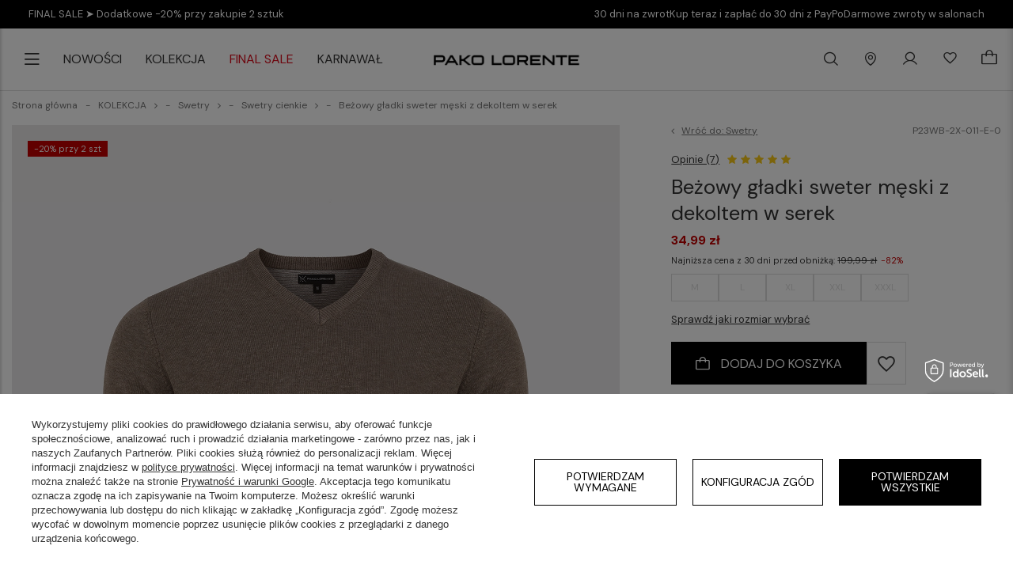

--- FILE ---
content_type: text/html; charset=utf-8
request_url: https://www.pakolorente.com/product-pol-9253-Bezowy-gladki-sweter-meski-z-dekoltem-w-serek.html
body_size: 31796
content:
<!DOCTYPE html>
<html lang="pl" class="projector_page_html --shop-com --vat --gross --menu3-exist " ><head><link rel="preconnect" href="https://fonts.googleapis.com"><link rel="preconnect" href="https://fonts.gstatic.com" crossorigin="anonymous"><link rel="preload" href="https://fonts.gstatic.com/s/dmsans/v15/rP2Hp2ywxg089UriCZOIHTWEBlw.woff2" as="font" type="font/woff2" crossorigin="anonymous"><link rel="preload" href="https://fonts.gstatic.com/s/dmsans/v15/rP2Hp2ywxg089UriCZ2IHTWEBlwu8Q.woff2" as="font" type="font/woff2" crossorigin="anonymous"><link rel="preload" href="/gfx/custom/Pako-Lorente-Sans-Regular.otf?r=1769757152" as="font" type="font/otf" crossorigin="anonymous"><link rel="preload" as="image" fetchpriority="high" href="/hpeciai/b5307bf2a8b0539a89d6b8ce8e940ce2/pol_pm_Bezowy-gladki-sweter-meski-z-dekoltem-w-serek-9253_1.webp"><meta name="viewport" content="initial-scale = 1.0, maximum-scale = 5.0, width=device-width, viewport-fit=cover"><meta http-equiv="Content-Type" content="text/html; charset=utf-8"><meta http-equiv="X-UA-Compatible" content="IE=edge"><title>Beżowy sweter męski P23WB-2X-011-E-0 – Pako Lorente</title><meta name="keywords" content="Beżowy gładki sweter męski z dekoltem w serek P23WB-2X-011-E-0 - Pako Lorente"><meta name="description" content="Beżowy gładki sweter męski z dekoltem w serek - Pako Lorente. Bawełniany sweter w kolorze beżowym. Prosty sweter z dekoltem w serek. Sweter V-neck na jesień."><link rel="icon" href="/gfx/pol/favicon.png"><meta name="theme-color" content="#000000"><meta name="msapplication-navbutton-color" content="#000000"><meta name="apple-mobile-web-app-status-bar-style" content="#000000"><link rel="stylesheet" type="text/css" href="/gfx/pol/projector_style.css.gzip?r=1769757226"><style>
							#photos_slider[data-skeleton] .photos__link:before {
								padding-top: calc(min((1085/793 * 100%), 1085px));
							}
							@media (min-width: 979px) {.photos__slider[data-skeleton] .photos__figure:not(.--nav):first-child .photos__link {
								max-height: 1085px;
							}}
						</style><script>var app_shop={urls:{prefix:'data="/gfx/'.replace('data="', '')+'pol/',graphql:'/graphql/v1/'},vars:{meta:{viewportContent:'initial-scale = 1.0, maximum-scale = 5.0, width=device-width, viewport-fit=cover'},priceType:'gross',priceTypeVat:true,productDeliveryTimeAndAvailabilityWithBasket:false,geoipCountryCode:'US',fairShopLogo: { enabled: false, image: '/gfx/standards/safe_light.svg'},currency:{id:'PLN',symbol:'zł',country:'pl',format:'###,##0.00',beforeValue:false,space:true,decimalSeparator:',',groupingSeparator:' '},language:{id:'pol',symbol:'pl',name:'Polski'},omnibus:{enabled:true,rebateCodeActivate:false,hidePercentageDiscounts:false,},},txt:{priceTypeText:' brutto',},fn:{},fnrun:{},files:[],graphql:{}};const getCookieByName=(name)=>{const value=`; ${document.cookie}`;const parts = value.split(`; ${name}=`);if(parts.length === 2) return parts.pop().split(';').shift();return false;};if(getCookieByName('freeeshipping_clicked')){document.documentElement.classList.remove('--freeShipping');}if(getCookieByName('rabateCode_clicked')){document.documentElement.classList.remove('--rabateCode');}function hideClosedBars(){const closedBarsArray=JSON.parse(localStorage.getItem('closedBars'))||[];if(closedBarsArray.length){const styleElement=document.createElement('style');styleElement.textContent=`${closedBarsArray.map((el)=>`#${el}`).join(',')}{display:none !important;}`;document.head.appendChild(styleElement);}}hideClosedBars();</script><meta name="robots" content="index,follow"><meta name="rating" content="general"><meta name="Author" content="Pako Lorente na bazie IdoSell (www.idosell.com/shop).">
<!-- Begin LoginOptions html -->

<style>
#client_new_social .service_item[data-name="service_Apple"]:before, 
#cookie_login_social_more .service_item[data-name="service_Apple"]:before,
.oscop_contact .oscop_login__service[data-service="Apple"]:before {
    display: block;
    height: 2.6rem;
    content: url('/gfx/standards/apple.svg?r=1743165583');
}
.oscop_contact .oscop_login__service[data-service="Apple"]:before {
    height: auto;
    transform: scale(0.8);
}
#client_new_social .service_item[data-name="service_Apple"]:has(img.service_icon):before,
#cookie_login_social_more .service_item[data-name="service_Apple"]:has(img.service_icon):before,
.oscop_contact .oscop_login__service[data-service="Apple"]:has(img.service_icon):before {
    display: none;
}
</style>

<!-- End LoginOptions html -->

<!-- Open Graph -->
<meta property="og:type" content="website"><meta property="og:url" content="https://www.pakolorente.com/product-pol-9253-Bezowy-gladki-sweter-meski-z-dekoltem-w-serek.html
"><meta property="og:title" content="Beżowy gładki sweter męski z dekoltem w serek"><meta property="og:description" content="Beżowy gładki sweter męski z dekoltem w serek - Pako Lorente. Bawełniany sweter w kolorze beżowym. Prosty sweter z dekoltem w serek. Sweter V-neck na jesień."><meta property="og:site_name" content="Pako Lorente"><meta property="og:locale" content="pl_PL"><meta property="og:image" content="https://www.pakolorente.com/hpeciai/5c75a4ce63bc9d886c7fb1f079006345/pol_pl_Bezowy-gladki-sweter-meski-z-dekoltem-w-serek-9253_1.webp"><meta property="og:image:width" content="793"><meta property="og:image:height" content="1085"><link rel="manifest" href="https://www.pakolorente.com/data/include/pwa/1/manifest.json?t=3"><meta name="apple-mobile-web-app-capable" content="yes"><meta name="apple-mobile-web-app-status-bar-style" content="black"><meta name="apple-mobile-web-app-title" content="www.pakolorente.com"><link rel="apple-touch-icon" href="/data/include/pwa/1/icon-128.png"><link rel="apple-touch-startup-image" href="/data/include/pwa/1/logo-512.png" /><meta name="msapplication-TileImage" content="/data/include/pwa/1/icon-144.png"><meta name="msapplication-TileColor" content="#2F3BA2"><meta name="msapplication-starturl" content="/"><script type="application/javascript">var _adblock = true;</script><script async src="/data/include/advertising.js"></script><script type="application/javascript">var statusPWA = {
                online: {
                    txt: "Połączono z internetem",
                    bg: "#5fa341"
                },
                offline: {
                    txt: "Brak połączenia z internetem",
                    bg: "#eb5467"
                }
            }</script><script async type="application/javascript" src="/ajax/js/pwa_online_bar.js?v=1&r=6"></script><script >
window.dataLayer = window.dataLayer || [];
window.gtag = function gtag() {
dataLayer.push(arguments);
}
gtag('consent', 'default', {
'ad_storage': 'denied',
'analytics_storage': 'denied',
'ad_personalization': 'denied',
'ad_user_data': 'denied',
'wait_for_update': 500
});

gtag('set', 'ads_data_redaction', true);
</script><script id="iaiscript_1" data-requirements="W10=" data-ga4_sel="ga4script">
window.iaiscript_1 = `<${'script'}  class='google_consent_mode_update'>
gtag('consent', 'update', {
'ad_storage': 'granted',
'analytics_storage': 'granted',
'ad_personalization': 'granted',
'ad_user_data': 'granted'
});
</${'script'}>`;
</script>
<!-- End Open Graph -->

<link rel="canonical" href="https://www.pakolorente.com/product-pol-9253-Bezowy-gladki-sweter-meski-z-dekoltem-w-serek.html" />
<link rel="alternate" hreflang="pl-PL" href="https://www.pakolorente.com/product-pol-9253-Bezowy-gladki-sweter-meski-z-dekoltem-w-serek.html" />
<link rel="alternate" hreflang="lt-LT" href="https://pakolorente.lt/product-lit-9253-.html" />
                <!-- Global site tag (gtag.js) -->
                <script  async src="https://www.googletagmanager.com/gtag/js?id=G-EMBR1V6GYM"></script>
                <script >
                    window.dataLayer = window.dataLayer || [];
                    window.gtag = function gtag(){dataLayer.push(arguments);}
                    gtag('js', new Date());
                    
                    gtag('config', 'G-EMBR1V6GYM');

                </script>
                            <!-- Google Tag Manager -->
                    <script >(function(w,d,s,l,i){w[l]=w[l]||[];w[l].push({'gtm.start':
                    new Date().getTime(),event:'gtm.js'});var f=d.getElementsByTagName(s)[0],
                    j=d.createElement(s),dl=l!='dataLayer'?'&l='+l:'';j.async=true;j.src=
                    'https://www.googletagmanager.com/gtm.js?id='+i+dl;f.parentNode.insertBefore(j,f);
                    })(window,document,'script','dataLayer','GTM-KLKT2R');</script>
            <!-- End Google Tag Manager -->
<!-- Begin additional html or js -->


<!--45|1|22-->
<!-- Google Tag Manager -->
<script>(function(w,d,s,l,i){w[l]=w[l]||[];w[l].push({'gtm.start':
new Date().getTime(),event:'gtm.js'});var f=d.getElementsByTagName(s)[0],
j=d.createElement(s),dl=l!='dataLayer'?'&l='+l:'';j.async=true;j.src=
'https://www.googletagmanager.com/gtm.js?id='+i+dl;f.parentNode.insertBefore(j,f);
})(window,document,'script','dataLayer','GTM-KLKT2R');</script>
<!-- End Google Tag Manager -->
<!--100|1|38-->
<style>
    .dot {
        height: 25px;
        width: 25px;
        background: transparent;
        background-size: auto auto;
        border-radius: 100%;
        cursor: pointer;
        transition: all .3s;
        z-index: 1;
        background-size: 90%;
        text-align: center;
        line-height: 23px;
        color: #fff;
        border: 1px solid #fff !important;
        font-size: 1.2em;
    }

    .dot:hover {
        opacity: 1;
        background: #fff;
        color: #333;
    }

    .dot::before {
        content: '\E87C';
        font-family: FontAwesome;
    }

    .dot.load {
        line-height: 23px;
    }

    .dot.icon-refresh:before {
        content: '\F021';
    }
    @media screen and (min-width: 1200px){
        .tagged-image.visible-desktop{
            display: inline-block !important;
        }
    }

</style>
<!--199|1|74-->
<script>
    if (!Array.prototype.forEach) {
      Array.prototype.forEach = function (fun) {
        var len = this.length;
        if (typeof fun != "function") throw new TypeError();

        var thisp = arguments[1];
        for (var i = 0; i < len; i++) {
          if (i in this) fun.call(thisp, this[i], i, this);
        }
      };
    }
    !(function (d, m, e, v, n, t, s) {
      d["WphTrackObject"] = n;
      (d[n] =
        window[n] ||
        function () {
          (d[n].queue = d[n].queue || []).push(arguments);
        }),
        (d[n].l = 1 * new Date()),
        (t = m.createElement(e)),
        (s = m.getElementsByTagName(e)[0]),
        (t.async = 1);
      t.src = v;
      s.parentNode.insertBefore(t, s);
    })(window, document, "script", "https://pixel.wp.pl/w/tr.js", "wph");
    wph("init", "9D30552-141-9573", {
      plugin_name: "Idosell",
      plugin_version: "1.1.0",
    });

    function wph_getSingleDataLayer(eventType){
        const dataLayerItem = window.dataLayer.find(el=>el[1]=== eventType);
        if(!dataLayerItem) return false;

        return wph_returnSingleDataLayer(dataLayerItem);
    }
    function wph_getAllDataLayer(eventType){
      const allDataLayerItems = window.dataLayer.filter((el) => el[1] === eventType);
      if (allDataLayerItems.length < 1) return false;

      const productsInfo = []

      allDataLayerItems.forEach(dataLayerItem=>{
          productsInfo.push(wph_returnSingleDataLayer(dataLayerItem))
      })
      return productsInfo;
    }

    function wph_returnSingleDataLayer(dataLayerItem){
      const addToCartInfo = {items:[]};

      for (const [key, value] of Object.entries(dataLayerItem[2])) {
        if(key !== "send_to" && key !== "items"){
          addToCartInfo[key] = value
        }
      }

      dataLayerItem[2].items.forEach(currProduct=>{
          const item_category = currProduct.item_category5
            ? currProduct.item_category5
            : currProduct.item_category4
            ? currProduct.item_category4
            : currProduct.item_category3
            ? currProduct.item_category3
            : currProduct.item_category2
            ? currProduct.item_category2
            : currProduct.item_category;


          const newProduct = {};
          for (const [key, value] of Object.entries(currProduct)) {
            if(!key.includes("category") && !key.includes("variant")) newProduct[key.replace("item_", "")] = value;

            if(key.includes("variant")){
              const allVariants = value.split(":");
              const allVariantsNames = allVariants[1].split("\\");
              const allVariantsValues = allVariants[0].split("\\");
              const variantArr = []
              allVariantsValues.forEach((el, id)=>variantArr.push(`${allVariantsNames[id].trim()} : ${el}`));

              newProduct[key.replace("item_", "")] = variantArr;
            }
          }
          newProduct.category = item_category;

          if('5904205173031') newProduct.ean = '5904205173031';

          addToCartInfo.items.push(newProduct);
      });
    return addToCartInfo;
  }
  </script>
<!--193|1|69| modified: 2024-08-29 08:41:47-->
<!-- Begin eTrusted bootstrap tag -->
<script src="https://integrations.etrusted.com/applications/widget.js/v2" defer async></script>
<!-- End eTrusted bootstrap tag -->
<!--196|1|71| modified: 2024-10-21 10:35:26-->
<style>
.recostream-inline{
overflow: hidden !important;
}
.projector_bundle__label{
display:none;
}
.projector_bundle__block{
margin-top:2rem;
}
</style>
<!--207|1|71| modified: 2025-06-05 11:15:41-->
<style>
  #content #search .product .product_label-yousave, #content .photos__label.--yousave span{
    background-color: #cb312c;
  }
  #content #search .product .product_label-yousave.--granatowy, #content .photos__label.--yousave.--granatowy span{
    background-color: #15243b;
  }
</style>
<!--240|1|58| modified: 2026-01-30 10:15:18-->
<style>
a.nav-link[title="FINAL SALE"] { color: #db0b1b; }
a.nav-link[title="FINAL SALE"]:hover { color: #000000; }

.main_page header #menu_categories a.nav-link[title="FINAL SALE"] { color: #db0b1b; }
.main_page header #menu_categories a.nav-link[title="FINAL SALE"]:hover { color: #fff; }

a.nav-link[title="WYPRZEDAŻ"] {color: #b11016; }
a.nav-link[title="WYPRZEDAŻ"]:hover { color: #000000; }

a.nav-link[title="KOLEKCJA"] { color: #333333; }
a.nav-link[title="KOLEKCJA"]:hover { color: #000000; }

/* Podmenu KOLEKCJA */
a.nav-link[title="Golfy test"] { color: cyan; }
a.nav-link[title="Golfy test"]:hover { color: orange; }

a.nav-link[title="Dodatki test"] { color: orange; }
a.nav-link[title="Dodatki test"]:hover { color: pink; }

a.nav-link[title="Garnitury w kratkę test"] { color: red; }
a.nav-link[title="Garnitury w kratkę test"]:hover { color: lightgreen; }

a.nav-link[title="STUDNIÓWKA"] { color: #052440; }
a.nav-link[title="STUDNIÓWKA"]:hover { color: #000000; }

a.nav-link[title="GARNITURY"] { color: #333333; }
a.nav-link[title="GARNITURY"]:hover { color: #000000; }

a.nav-link[title="DO -70%"] { color: #D30039; }
a.nav-link[title="DO -70%"]:hover { color: #000000; }

a.nav-link[title="DO -70% 2 grafiki"] { color: #333333; }
a.nav-link[title="DO -70% 2 grafiki"]:hover { color: #000000; }

a.nav-link[title="DO -70% 3 grafiki"] { color: #D30039; }
a.nav-link[title="DO -70% 3 grafiki"]:hover { color: #000000; }

a.nav-link[title="BLACK WEEK"] { color: #333; }
a.nav-link[title="BLACK WEEK"]:hover { color: #000000; }

.main_page header #menu_categories a.nav-link[title="BLACK WEEK"] { color: #ffef00; }
.main_page header #menu_categories a.nav-link[title="BLACK WEEK"]:hover { color: #fff; }

a.nav-link[title="CYBER MONDAY"] { color: #333; }
a.nav-link[title="CYBER MONDAY"]:hover { color: #000000; }

.main_page header #menu_categories a.nav-link[title="CYBER MONDAY"] { color: #99f84d; }
.main_page header #menu_categories a.nav-link[title="CYBER MONDAY"]:hover { color: #fff; }

</style>
<!--241|1|79| modified: 2026-01-22 15:20:31-->
<style>
    #main_banner1 .main_slider__item.--position-1 .main_slider__content{
        left:50%;
        top:55%;
      color:#db0b1b;
    }
    #main_banner1 .main_slider__item.--position-1 .main_slider__button{
        background-color: #111111;
        border-color: #111111;
        color:#fff;
    }
    #main_banner1 .main_slider__item.--position-1 .main_slider__button:hover{
        background-color: #3f3f3f;
        border-color: #3f3f3f;
        color:#fff;
    }
    #main_banner1 .main_slider__item.--position-1 .main_slider__label{
        color:#db0b1b;
    }

    #main_banner1 .main_slider__item.--position-2 .main_slider__content{
        left:50%;
        top:55%;
       color:#fff;
    }
    #main_banner1 .main_slider__item.--position-2 .main_slider__button{
        background-color: #111111;
        border-color: #111111;
        color:#fff;
    }
    #main_banner1 .main_slider__item.--position-2 .main_slider__button:hover{
        background-color: #3f3f3f;
        border-color: #3f3f3f;
        color:#fff;
    }
    #main_banner1 .main_slider__item.--position-2 .main_slider__label{
        color:#fff;
    }

    #main_banner1 .main_slider__item.--position-3 .main_slider__content{
        left:50%;
        top:55%;
      color:#2855a6;
    }
    #main_banner1 .main_slider__item.--position-3 .main_slider__button{
        background-color: #111111;
        border-color: #111111;
        color:#fff;
    }
    #main_banner1 .main_slider__item.--position-3 .main_slider__button:hover{
        background-color: #3f3f3f;
        border-color: #3f3f3f;
        color:#fff;
    }
    #main_banner1 .main_slider__item.--position-3 .main_slider__label{
        color:#2855a6;
    }
    #main_banner1 .main_slider__item.--position-4 .main_slider__content{
        left:50%;
        top:55%;
color:#fff;
    }
    #main_banner1 .main_slider__item.--position-4 .main_slider__button{
        background-color: #111111;
        border-color: #111111;
        color:#fff;
    }
    #main_banner1 .main_slider__item.--position-4 .main_slider__button:hover{
        background-color: #3f3f3f;
        border-color: #3f3f3f;
        color:#fff;
    }
    #main_banner1 .main_slider__item.--position-4 .main_slider__label{
        color:#fff;
    }

    #main_banner1 .main_slider__item.--position-5 .main_slider__content{
        left:50%;
        top:55%;
    }
    @media (min-width:757px){
        #main_banner1 .main_slider__item.--position-1 .main_slider__content{
            left:50%;
            top:50%;
          color:#fff;
        }
        #main_banner1 .main_slider__item.--position-1 .main_slider__label{
            color:#fff;
        }
        #main_banner1 .main_slider__item.--position-2 .main_slider__content{
            left:50%;
            top:50%;
           color:#fff;
        }
       #main_banner1 .main_slider__item.--position-2 .main_slider__label{
            color:#fff;
        }

        #main_banner1 .main_slider__item.--position-3 .main_slider__content{
            left:50%;
            top:50%;
           color:#2855a6;
        }
       #main_banner1 .main_slider__item.--position-3 .main_slider__label{
            color:#2855a6;
        }
        #main_banner1 .main_slider__item.--position-4 .main_slider__content{
            left:50%;
            top:50%;
 color:#fff;
        }
      #main_banner1 .main_slider__item.--position-4 .main_slider__label{
            color:#fff;
        }

        #main_banner1 .main_slider__item.--position-5 .main_slider__content{
            left:50%;
            top:50%;
        }
    }
</style>

<!-- End additional html or js -->
                <script>
                if (window.ApplePaySession && window.ApplePaySession.canMakePayments()) {
                    var applePayAvailabilityExpires = new Date();
                    applePayAvailabilityExpires.setTime(applePayAvailabilityExpires.getTime() + 2592000000); //30 days
                    document.cookie = 'applePayAvailability=yes; expires=' + applePayAvailabilityExpires.toUTCString() + '; path=/;secure;'
                    var scriptAppleJs = document.createElement('script');
                    scriptAppleJs.src = "/ajax/js/apple.js?v=3";
                    if (document.readyState === "interactive" || document.readyState === "complete") {
                          document.body.append(scriptAppleJs);
                    } else {
                        document.addEventListener("DOMContentLoaded", () => {
                            document.body.append(scriptAppleJs);
                        });  
                    }
                } else {
                    document.cookie = 'applePayAvailability=no; path=/;secure;'
                }
                </script>
                <script>let paypalDate = new Date();
                    paypalDate.setTime(paypalDate.getTime() + 86400000);
                    document.cookie = 'payPalAvailability_PLN=-1; expires=' + paypalDate.getTime() + '; path=/; secure';
                </script><script src="/data/gzipFile/expressCheckout.js.gz"></script><script src="/inPost/inpostPayNew.js"></script></head><body>
<!-- Begin additional html or js -->


<!--195|1|70| modified: 2024-06-04 22:43:33-->
<script>(function (i) {
  var j = document.createElement('script');
  j.src = 'https://cdn.allekurier.pl/mail-box/banner.js?hid=' + i;
  j.async = true; j.referrerPolicy = 'no-referrer-when-downgrade';
  document.body.appendChild(j);
})('f368d024-c0e4-4e22-aff5-9070dd3e62ee');</script>

<!-- End additional html or js -->
<div id="container" class="projector_page container max-width-1200"><header class=" commercial_banner"><script class="ajaxLoad">app_shop.vars.vat_registered="true";app_shop.vars.currency_format="###,##0.00";app_shop.vars.currency_before_value=false;app_shop.vars.currency_space=true;app_shop.vars.symbol="zł";app_shop.vars.id="PLN";app_shop.vars.baseurl="http://www.pakolorente.com/";app_shop.vars.sslurl="https://www.pakolorente.com/";app_shop.vars.curr_url="%2Fproduct-pol-9253-Bezowy-gladki-sweter-meski-z-dekoltem-w-serek.html";var currency_decimal_separator=',';var currency_grouping_separator=' ';app_shop.vars.blacklist_extension=["exe","com","swf","js","php"];app_shop.vars.blacklist_mime=["application/javascript","application/octet-stream","message/http","text/javascript","application/x-deb","application/x-javascript","application/x-shockwave-flash","application/x-msdownload"];app_shop.urls.contact="/contact-pol.html";</script><div id="viewType" style="display:none"></div><div class="bars_top bars"><div class="bars__item" id="bar48" style="--background-color:#000000;--border-color:#000000;--font-color:#ffffff;"><div class="bars__wrapper"><div class="bars__content"> <style>
    .pbar-left {
      white-space:nowrap;
      }
    @media (max-width:756px){
        .pbar-left {
            padding-bottom: .9rem;
            border-bottom: 1px solid #343330;
            margin-bottom: .9rem;
            margin-left: -20px;
            margin-right: -20px;
            padding-left: 20px;
            padding-right: 20px;
        }
    }
    @media (min-width:757px){
        .pbar{
            display: flex;
            align-items:center;
        }
        .pbar-right.swiper{
            margin-left: auto;
            margin-right: 0;
        }
        .pbar-right .swiper-wrapper{
            display: flex;
            gap:2rem;
        }
        .pbar-right.swiper .swiper-slide{
            width:auto;
        }
    }
    @media (min-width:1200px){
        .pbar-right .swiper-wrapper{
            gap:4rem;
        }
    }
    @media (min-width:1500px){
        .pbar-right .swiper-wrapper{
            gap:7rem;
        }
    }
    </style>
    <div class="pbar">
        <div class="pbar-left">
           <p>FINAL SALE ➤ Dodatkowe -20% przy zakupie 2 sztuk</p>
        </div>
        <div class="pbar-right swiper">
            <div class="swiper-wrapper">
                <p class="swiper-slide">30 dni na zwrot</p>
                <p class="swiper-slide">Kup teraz i zapłać do 30 dni z PayPo</p>
                <p class="swiper-slide">Darmowe zwroty w salonach</p>
            </div>
        </div>
    </div></div></div></div></div><script>document.documentElement.style.setProperty('--bars-height',`${document.querySelector('.bars_top').offsetHeight}px`);</script><div id="logo" class="d-flex align-items-center" data-bg="/data/gfx/mask/pol/top_1_big.png"><a href="/" target="_self" aria-label="Logo sklepu"><picture><source media="(min-width:979px)" srcset="/data/gfx/mask/pol/logo_1_big.png" width="800" height="69"></source><source media="(min-width:757px)" srcset="/data/gfx/mask/pol/1631535556.png" width="800" height="69"></source><img src="/data/gfx/mask/pol/logo_1_small.png" alt="PAKO LORENTE" width="800" height="69"></picture></a></div><div id="menu_top" class="menu_top"><form action="https://www.pakolorente.com/search.php" method="get" id="menu_search" class="menu_search"><a href="#showSearchForm" class="menu_search__desktop" aria-label="Szukaj"></a><div class="menu_search__block"><div class="menu_search__item --input"><input class="menu_search__input" type="text" name="text" autocomplete="off" placeholder="Wpisz czego szukasz" aria-label="Wpisz czego szukasz"><button class="menu_search__submit" type="submit" aria-label="Szukaj"></button></div><div class="menu_search__item --results search_result"></div></div></form><div id="menu_settings" class="align-items-center justify-content-center justify-content-lg-end"><div id="menu_additional"><a class="own-shops" href="/stocks.php" aria-label="Nasze sklepy stacjonarne" title="Nasze sklepy stacjonarne"></a><a class="account_link" href="https://www.pakolorente.com/login.php" aria-label="Zaloguj się" title="Zaloguj się"></a><div class="shopping_list_top" data-empty="true"><a href="https://www.pakolorente.com/pl/shoppinglist/" class="wishlist_link slt_link --empty" aria-label="Listy zakupowe"></a><div class="slt_lists"><ul class="slt_lists__nav"><li class="slt_lists__nav_item" data-list_skeleton="true" data-list_id="true" data-shared="true"><a class="slt_lists__nav_link" data-list_href="true"><span class="slt_lists__nav_name" data-list_name="true"></span><span class="slt_lists__count" data-list_count="true">0</span></a></li><li class="slt_lists__nav_item --empty"><a class="slt_lists__nav_link --empty" href="https://www.pakolorente.com/pl/shoppinglist/"><span class="slt_lists__nav_name" data-list_name="true">Lista zakupowa</span><span class="slt_lists__count" data-list_count="true">0</span></a></li></ul></div></div></div></div><div class="shopping_list_top_mobile" data-empty="true"><a href="https://www.pakolorente.com/pl/shoppinglist/" class="sltm_link --empty"></a></div><div id="menu_basket" class="topBasket"><a href="/basketedit.php" class="topBasket__sub" aria-label="Wartość koszyka: 0,00 zł"><span class="badge badge-info" aria-hidden="true"></span></a><div class="topBasket-side"><div class="topBasket-side__close"><button type="button" class="topBasket-side__close-button"><i class="icon-x"></i></button></div><div class="topBasket__details --products" style="display: none;"></div><div class="topBasket__details --shipping" style="display: none;"><span class="topBasket__name">Koszt dostawy od</span><span id="shipppingCost"></span></div><div class="topBasket__price-wrapper"><span class="topBasket__price-literal">Podsumowanie:</span><strong class="topBasket__price">0,00 zł</strong></div><div class="topBasket__button"><a href="/basketedit.php" class="btn --solid --medium">Zobacz koszyk</a></div><div class="topBasket__own-literal"><span>Tylko teraz DODATKOWE -20% do wyprzedaży przy zakupie 2 szt</span></div></div></div></div><button type="button" class="menu_search__mobile" aria-label="Szukaj"></button><nav id="menu_categories3" class="wide" aria-label="Kategorie dodatkowe"><button type="button" class="navbar-toggler-menu3" aria-label="Otwórz Menu dodatkowe"><i class="icon-reorder"></i></button><div class="navbar-collapse" id="menu_navbar3"><ul class="navbar-nav"><li class="nav-item"><span class="nav-link-wrapper"><a  href="/pol_m_KOLEKCJA_DENIM-LOOK-4645.html" target="_self" title="DENIM LOOK" class="nav-link --l1" >DENIM LOOK</a></span></li><li class="nav-item"><span class="nav-link-wrapper"><a  href="/pol_m_ONLINE-ONLY-4392.html" target="_self" title="ONLINE ONLY" class="nav-link --l1" >ONLINE ONLY</a></span></li><li class="nav-item"><span class="nav-link-wrapper"><a  href="/pol_m_MONOGRAM-4661.html" target="_self" title="MONOGRAM" class="nav-link --l1" >MONOGRAM</a></span></li><li class="nav-item"><span class="nav-link-wrapper"><a  href="/pol_m_KOLEKCJA_UNDERWEAR-4249.html" target="_self" title="UNDERWEAR" class="nav-link --l1" >UNDERWEAR</a></span></li><li class="nav-item"><span class="nav-link-wrapper"><a  href="/pol_m_KOLEKCJA_TRAVELER-4250.html" target="_self" title="TRAVELER" class="nav-link --l1" >TRAVELER</a></span></li><li class="nav-item"><span class="nav-link-wrapper"><a  href="/pol_m_KOLEKCJA_MODERN-OFFICE-4140.html" target="_self" title="MODERN OFFICE" class="nav-link --l1" >MODERN OFFICE</a></span></li><li class="nav-item mt4"><span class="nav-link-wrapper"><a  href="/Slub-z-Pako-Lorente-ccms-pol-193.html" target="_self" title="ŚLUB - UMÓW SPOTKANIE" class="nav-link --l1" >ŚLUB - UMÓW SPOTKANIE</a></span></li><li class="nav-item mt4"><span class="nav-link-wrapper"><a  href="/pol_m_KOLEKCJA_STUDNIOWKA-4694.html" target="_self" title="STUDNIÓWKA '26" class="nav-link --l1" >STUDNIÓWKA '26</a></span></li><li class="nav-item"><span class="nav-link-wrapper"><a  href="/Kolekcja-jesien-zima-2025-ccms-pol-188.html" target="_self" title="KOLEKCJA JESIEŃ-ZIMA" class="nav-link --l1" >KOLEKCJA JESIEŃ-ZIMA</a></span></li><li class="nav-item"><span class="nav-link-wrapper"><a  href="/-ccms-pol-183.html" target="_self" title="SZYCIE NA MIARĘ" class="nav-link --l1" >SZYCIE NA MIARĘ</a></span></li><li class="nav-item"><span class="nav-link-wrapper"><a  href="/Swiat-marki-ccms-pol-155.html" target="_self" title="ŚWIAT MARKI" class="nav-link --l1" >ŚWIAT MARKI</a><button class="nav-link-expand" type="button" aria-label="ŚWIAT MARKI, Menu"></button></span><ul class="navbar-subnav"><li class="nav-header"><a href="#backLink" class="nav-header__backLink"><i class="icon-angle-left"></i></a><a  href="/Swiat-marki-ccms-pol-155.html" target="_self" title="ŚWIAT MARKI" class="nav-link --l1" >ŚWIAT MARKI</a></li><li class="nav-item empty"><a  href="/-ccms-pol-189.html" target="_self" title="Runmageddon" class="nav-link --l2" >Runmageddon</a></li><li class="nav-item empty"><a  href="/-ccms-pol-179.html" target="_self" title="Pako Lorente x Briju" class="nav-link --l2" >Pako Lorente x Briju</a></li><li class="nav-item empty"><a  href="/-ccms-pol-178.html" target="_self" title="GKS Tychy" class="nav-link --l2" >GKS Tychy</a></li><li class="nav-item empty"><a  href="/-ccms-pol-177.html" target="_self" title="Grzegorz Różalski" class="nav-link --l2" >Grzegorz Różalski</a></li><li class="nav-item empty"><a  href="/-ccms-pol-176.html" target="_self" title="Marcin Nitschke" class="nav-link --l2" >Marcin Nitschke</a></li><li class="nav-item empty"><a  href="https://traveler.pakolorente.com/" target="_self" title="Kolekcja TRAVELER" class="nav-link --l2" >Kolekcja TRAVELER</a></li><li class="nav-item empty"><a  href="/-ccms-pol-165.html" target="_self" title="Zeus" class="nav-link --l2" >Zeus</a></li><li class="nav-item empty"><a  href="/-ccms-pol-163.html" target="_self" title="Wielka Wyprawa Maluchów" class="nav-link --l2" >Wielka Wyprawa Maluchów</a></li><li class="nav-item empty"><a  href="/-ccms-pol-161.html" target="_self" title="Industria Kielce" class="nav-link --l2" >Industria Kielce</a></li><li class="nav-item empty"><a  href="/-ccms-pol-156.html" target="_self" title="Festiwal w Cannes" class="nav-link --l2" >Festiwal w Cannes</a></li><li class="nav-item empty"><a  href="/-ccms-pol-157.html" target="_self" title="PGE Skra Bełchatów" class="nav-link --l2" >PGE Skra Bełchatów</a></li><li class="nav-item empty"><a  href="/-ccms-pol-158.html" target="_self" title="Fashion Week w Dubaju" class="nav-link --l2" >Fashion Week w Dubaju</a></li></ul></li><li class="nav-item mt4"><span class="nav-link-wrapper"><a  href="/blog-pol.phtml" target="_self" title="BLOG" class="nav-link --l1" >BLOG</a></span></li></ul></div></nav><nav id="menu_categories" class="wide" aria-label="Kategorie główne"><button type="button" class="navbar-toggler" aria-label="Menu"><i class="icon-reorder"></i></button><div class="navbar-collapse" id="menu_navbar"><ul class="navbar-nav"><li class="nav-item"><span class="nav-link-wrapper"><a  href="/pol_m_NOWA-KOLEKCJA-347.html" target="_self" title="NOWOŚCI" class="nav-link --l1" >NOWOŚCI</a></span></li><li class="nav-item has-subnav"><span class="nav-link-wrapper"><a  href="/pol_m_KOLEKCJA-214.html" target="_self" title="KOLEKCJA" class="nav-link --l1" >KOLEKCJA</a><button class="nav-link-expand" type="button" aria-label="KOLEKCJA, Menu"></button></span><ul class="navbar-subnav"><li class="nav-header"><a href="#backLink" class="nav-header__backLink"><i class="icon-angle-left"></i></a><a  href="/pol_m_KOLEKCJA-214.html" target="_self" title="KOLEKCJA" class="nav-link --l1" >KOLEKCJA</a></li><li class="nav-item"><a  href="/pol_m_KOLEKCJA_Koszule-190.html" target="_self" title="Koszule" class="nav-link --l2" >Koszule</a><ul class="navbar-subsubnav"><li class="nav-header"><a href="#backLink" class="nav-header__backLink"><i class="icon-angle-left"></i></a><a  href="/pol_m_KOLEKCJA_Koszule-190.html" target="_self" title="Koszule" class="nav-link --l2" >Koszule</a></li><li class="nav-item"><a  href="/pol_m_KOLEKCJA_Koszule_Biale-koszule-4052.html" target="_self" title="Białe koszule" class="nav-link --l3" >Białe koszule</a></li><li class="nav-item"><a  href="/pol_m_KOLEKCJA_Koszule_Koszule-czarne-i-szare-899.html" target="_self" title="Koszule czarne i szare" class="nav-link --l3" >Koszule czarne i szare</a></li><li class="nav-item"><a  href="/pol_m_KOLEKCJA_Koszule_Koszule-slim-1092.html" target="_self" title="Koszule slim" class="nav-link --l3" >Koszule slim</a></li><li class="nav-item"><a  href="/pol_m_KOLEKCJA_Koszule_Koszule-regularne-1093.html" target="_self" title="Koszule regularne" class="nav-link --l3" >Koszule regularne</a></li><li class="nav-item"><a  href="/pol_m_KOLEKCJA_Koszule_Eleganckie-koszule-4053.html" target="_self" title="Eleganckie koszule" class="nav-link --l3" >Eleganckie koszule</a></li><li class="nav-item"><a  href="/pol_m_KOLEKCJA_Koszule_Koszule-do-garnituru-4054.html" target="_self" title="Koszule do garnituru" class="nav-link --l3" >Koszule do garnituru</a></li><li class="nav-item"><a  href="/pol_m_KOLEKCJA_Koszule_Koszule-gladkie-163.html" target="_self" title="Koszule gładkie" class="nav-link --l3" >Koszule gładkie</a></li><li class="nav-item"><a  href="/pol_m_KOLEKCJA_Koszule_Koszule-we-wzory-181.html" target="_self" title="Koszule we wzory" class="nav-link --l3" >Koszule we wzory</a></li><li class="nav-item"><a  href="/pol_m_KOLEKCJA_Koszule_Letnie-koszule-4055.html" target="_self" title="Letnie koszule" class="nav-link --l3" >Letnie koszule</a></li><li class="nav-item"><a  href="/pol_m_KOLEKCJA_Koszule_Koszule-z-krotkim-rekawem-167.html" target="_self" title="Koszule z krótkim rękawem" class="nav-link --l3" >Koszule z krótkim rękawem</a></li></ul></li><li class="nav-item empty"><a  href="/pol_m_KOLEKCJA_Bluzy-2001.html" target="_self" title="Bluzy" class="nav-link --l2" >Bluzy</a></li><li class="nav-item"><a  href="/pol_m_KOLEKCJA_Spodnie-197.html" target="_self" title="Spodnie" class="nav-link --l2" >Spodnie</a><ul class="navbar-subsubnav"><li class="nav-header"><a href="#backLink" class="nav-header__backLink"><i class="icon-angle-left"></i></a><a  href="/pol_m_KOLEKCJA_Spodnie-197.html" target="_self" title="Spodnie" class="nav-link --l2" >Spodnie</a></li><li class="nav-item"><a  href="/pol_m_KOLEKCJA_Spodnie_Spodnie-casual-234.html" target="_self" title="Spodnie casual" class="nav-link --l3" >Spodnie casual</a></li><li class="nav-item"><a  href="/pol_m_KOLEKCJA_Spodnie_Spodnie-garniturowe-4056.html" target="_self" title="Spodnie garniturowe" class="nav-link --l3" >Spodnie garniturowe</a></li><li class="nav-item"><a  href="/pol_m_KOLEKCJA_Spodnie_Szare-spodnie-garniturowe-4449.html" target="_self" title="Szare spodnie garniturowe" class="nav-link --l3" >Szare spodnie garniturowe</a></li><li class="nav-item"><a  href="/pol_m_KOLEKCJA_Spodnie_Granatowe-spodnie-garniturowe-4451.html" target="_self" title="Granatowe spodnie garniturowe" class="nav-link --l3" >Granatowe spodnie garniturowe</a></li><li class="nav-item"><a  href="/pol_m_KOLEKCJA_Spodnie_Eleganckie-spodnie-4057.html" target="_self" title="Eleganckie spodnie" class="nav-link --l3" >Eleganckie spodnie</a></li><li class="nav-item"><a  href="/pol_m_KOLEKCJA_Spodnie_Spodnie-jeansowe-4058.html" target="_self" title="Spodnie jeansowe" class="nav-link --l3" >Spodnie jeansowe</a></li><li class="nav-item"><a  href="/pol_m_KOLEKCJA_Spodnie_Spodnie-dresowe-1941.html" target="_self" title="Spodnie dresowe" class="nav-link --l3" >Spodnie dresowe</a></li><li class="nav-item"><a  href="/pol_m_KOLEKCJA_Spodnie_Spodnie-w-krate-1104.html" target="_self" title="Spodnie w kratę" class="nav-link --l3" >Spodnie w kratę</a></li><li class="nav-item"><a  href="/pol_m_KOLEKCJA_Spodnie_Szorty-232.html" target="_self" title="Szorty" class="nav-link --l3" >Szorty</a></li><li class="nav-item"><a  href="/pol_m_KOLEKCJA_SWIMWEAR-4415.html" target="_self" title="Szorty kąpielowe" class="nav-link --l3" >Szorty kąpielowe</a></li></ul></li><li class="nav-item empty"><a  href="/pol_m_KOLEKCJA_Dresy-2708.html" target="_self" title="Dresy" class="nav-link --l2" >Dresy</a></li><li class="nav-item"><a  href="/pol_m_KOLEKCJA_Marynarki-189.html" target="_self" title="Marynarki" class="nav-link --l2" >Marynarki</a><ul class="navbar-subsubnav"><li class="nav-header"><a href="#backLink" class="nav-header__backLink"><i class="icon-angle-left"></i></a><a  href="/pol_m_KOLEKCJA_Marynarki-189.html" target="_self" title="Marynarki" class="nav-link --l2" >Marynarki</a></li><li class="nav-item"><a  href="/pol_m_KOLEKCJA_Marynarki_Marynarki-casual-327.html" target="_self" title="Marynarki casual" class="nav-link --l3" >Marynarki casual</a></li><li class="nav-item"><a  href="/pol_m_KOLEKCJA_Marynarki_Marynarki-garniturowe-4063.html" target="_self" title="Marynarki garniturowe" class="nav-link --l3" >Marynarki garniturowe</a></li><li class="nav-item"><a  href="/pol_m_KOLEKCJA_Marynarki_Marynarki-smokingowe-4862.html" target="_self" title="Marynarki smokingowe" class="nav-link --l3" >Marynarki smokingowe</a></li><li class="nav-item"><a  href="/pol_m_KOLEKCJA_Marynarki_Eleganckie-marynarki-4064.html" target="_self" title="Eleganckie marynarki" class="nav-link --l3" >Eleganckie marynarki</a></li><li class="nav-item"><a  href="/pol_m_KOLEKCJA_Marynarki_Czarne-marynarki-4065.html" target="_self" title="Czarne marynarki" class="nav-link --l3" >Czarne marynarki</a></li><li class="nav-item"><a  href="/pol_m_KOLEKCJA_Marynarki_Marynarki-dwurzedowe-4066.html" target="_self" title="Marynarki dwurzędowe" class="nav-link --l3" >Marynarki dwurzędowe</a></li><li class="nav-item"><a  href="/pol_m_KOLEKCJA_Marynarki_Marynarki-Slim-Fit-4067.html" target="_self" title="Marynarki Slim Fit" class="nav-link --l3" >Marynarki Slim Fit</a></li><li class="nav-item"><a  href="/pol_m_KOLEKCJA_Marynarki_Marynarki-gladkie-924.html" target="_self" title="Marynarki gładkie" class="nav-link --l3" >Marynarki gładkie</a></li><li class="nav-item"><a  href="/pol_m_KOLEKCJA_Marynarki_Marynarki-w-kratke-922.html" target="_self" title="Marynarki w kratkę" class="nav-link --l3" >Marynarki w kratkę</a></li></ul></li><li class="nav-item empty"><a  href="/pol_m_MONOGRAM-4661.html" target="_self" title="MONOGRAM" class="nav-link --l2" >MONOGRAM</a></li><li class="nav-item"><a  href="/pol_m_KOLEKCJA_DENIM-LOOK-4645.html" target="_self" title="DENIM LOOK" class="nav-link --l2" >DENIM LOOK</a></li><li class="nav-item"><a  href="/pol_m_KOLEKCJA_Kurtki-4073.html" target="_self" title="Kurtki" class="nav-link --l2" >Kurtki</a><ul class="navbar-subsubnav"><li class="nav-header"><a href="#backLink" class="nav-header__backLink"><i class="icon-angle-left"></i></a><a  href="/pol_m_KOLEKCJA_Kurtki-4073.html" target="_self" title="Kurtki" class="nav-link --l2" >Kurtki</a></li><li class="nav-item"><a  href="/pol_m_KOLEKCJA_Kurtki_Kurtki-jesienne-4244.html" target="_self" title="Kurtki jesienne" class="nav-link --l3" >Kurtki jesienne</a></li><li class="nav-item"><a  href="/pol_m_KOLEKCJA_Kurtki_Kurtki-pikowane-4078.html" target="_self" title="Kurtki pikowane" class="nav-link --l3" >Kurtki pikowane</a></li><li class="nav-item"><a  href="/pol_m_KOLEKCJA_Kurtki_Kurtki-zimowe-4074.html" target="_self" title="Kurtki zimowe" class="nav-link --l3" >Kurtki zimowe</a></li><li class="nav-item"><a  href="/pol_m_KOLEKCJA_Kurtki_Kurtki-puchowe-4077.html" target="_self" title="Kurtki puchowe" class="nav-link --l3" >Kurtki puchowe</a></li><li class="nav-item"><a  href="/pol_m_KOLEKCJA_Kurtki_Kurtki-skorzane-4075.html" target="_self" title="Kurtki skórzane" class="nav-link --l3" >Kurtki skórzane</a></li><li class="nav-item"><a  href="/pol_m_KOLEKCJA_Kurtki_Kurtki-wiosenne-4076.html" target="_self" title="Kurtki wiosenne" class="nav-link --l3" >Kurtki wiosenne</a></li></ul></li><li class="nav-item"><a  href="/pol_m_KOLEKCJA_T-shirt-201.html" target="_self" title="T-shirt" class="nav-link --l2" >T-shirt</a><ul class="navbar-subsubnav"><li class="nav-header"><a href="#backLink" class="nav-header__backLink"><i class="icon-angle-left"></i></a><a  href="/pol_m_KOLEKCJA_T-shirt-201.html" target="_self" title="T-shirt" class="nav-link --l2" >T-shirt</a></li><li class="nav-item"><a  href="/pol_m_KOLEKCJA_T-shirt_Koszulki-polo-4107.html" target="_self" title="Koszulki polo" class="nav-link --l3" >Koszulki polo</a></li><li class="nav-item"><a  href="/pol_m_KOLEKCJA_T-shirt_T-shirty-836.html" target="_self" title="T-shirty" class="nav-link --l3" >T-shirty</a></li><li class="nav-item"><a  href="/pol_m_KOLEKCJA_T-shirt_Long-sleeve-1981.html" target="_self" title="Long sleeve" class="nav-link --l3" >Long sleeve</a></li></ul></li><li class="nav-item"><a  href="/pol_m_KOLEKCJA_Plaszcze-4068.html" target="_self" title="Płaszcze" class="nav-link --l2" >Płaszcze</a><ul class="navbar-subsubnav"><li class="nav-header"><a href="#backLink" class="nav-header__backLink"><i class="icon-angle-left"></i></a><a  href="/pol_m_KOLEKCJA_Plaszcze-4068.html" target="_self" title="Płaszcze" class="nav-link --l2" >Płaszcze</a></li><li class="nav-item"><a  href="/pol_m_KOLEKCJA_Plaszcze_Plaszcze-zimowe-4070.html" target="_self" title="Płaszcze zimowe" class="nav-link --l3" >Płaszcze zimowe</a></li><li class="nav-item"><a  href="/pol_m_KOLEKCJA_Plaszcze_Plaszcze-jesienne-4444.html" target="_self" title="Płaszcze jesienne" class="nav-link --l3" >Płaszcze jesienne</a></li><li class="nav-item"><a  href="/pol_m_KOLEKCJA_Plaszcze_Plaszcze-welniane-4071.html" target="_self" title="Płaszcze wełniane" class="nav-link --l3" >Płaszcze wełniane</a></li><li class="nav-item"><a  href="/pol_m_KOLEKCJA_Plaszcze_Plaszcze-eleganckie-4072.html" target="_self" title="Płaszcze eleganckie" class="nav-link --l3" >Płaszcze eleganckie</a></li><li class="nav-item"><a  href="/pol_m_KOLEKCJA_Plaszcze_Plaszcze-wiosenne-4069.html" target="_self" title="Płaszcze wiosenne" class="nav-link --l3" >Płaszcze wiosenne</a></li></ul></li><li class="nav-item"><a  href="/pol_m_KOLEKCJA_Obuwie-149.html" target="_self" title="Obuwie" class="nav-link --l2" >Obuwie</a><ul class="navbar-subsubnav"><li class="nav-header"><a href="#backLink" class="nav-header__backLink"><i class="icon-angle-left"></i></a><a  href="/pol_m_KOLEKCJA_Obuwie-149.html" target="_self" title="Obuwie" class="nav-link --l2" >Obuwie</a></li><li class="nav-item"><a  href="/pol_m_KOLEKCJA_Obuwie_Sneakersy-4445.html" target="_self" title="Sneakersy" class="nav-link --l3" >Sneakersy</a></li><li class="nav-item"><a  href="/pol_m_KOLEKCJA_Obuwie_Polbuty-4447.html" target="_self" title="Półbuty" class="nav-link --l3" >Półbuty</a></li><li class="nav-item"><a  href="/pol_m_KOLEKCJA_Obuwie_Mokasyny-4446.html" target="_self" title="Mokasyny" class="nav-link --l3" >Mokasyny</a></li><li class="nav-item"><a  href="/pol_m_KOLEKCJA_Obuwie_Trzewiki-i-Sztyblety-4595.html" target="_self" title="Trzewiki i Sztyblety" class="nav-link --l3" >Trzewiki i Sztyblety</a></li></ul></li><li class="nav-item"><a  href="/pol_m_KOLEKCJA_Garnitury-194.html" target="_self" title="Garnitury" class="nav-link --l2" >Garnitury</a><ul class="navbar-subsubnav"><li class="nav-header"><a href="#backLink" class="nav-header__backLink"><i class="icon-angle-left"></i></a><a  href="/pol_m_KOLEKCJA_Garnitury-194.html" target="_self" title="Garnitury" class="nav-link --l2" >Garnitury</a></li><li class="nav-item"><a  href="/pol_m_KOLEKCJA_Garnitury_Slubne-garnitury-4041.html" target="_self" title="Ślubne garnitury" class="nav-link --l3" >Ślubne garnitury</a></li><li class="nav-item"><a  href="/pol_m_KOLEKCJA_Garnitury_Smokingi-4043.html" target="_self" title="Smokingi" class="nav-link --l3" >Smokingi</a></li><li class="nav-item"><a  href="/pol_m_KOLEKCJA_Garnitury_Garnitury-na-Wesele-4042.html" target="_self" title="Garnitury na Wesele" class="nav-link --l3" >Garnitury na Wesele</a></li><li class="nav-item"><a  href="/pol_m_KOLEKCJA_Garnitury_Klasyczne-garnitury-4044.html" target="_self" title="Klasyczne garnitury" class="nav-link --l3" >Klasyczne garnitury</a></li><li class="nav-item"><a  href="/pol_m_KOLEKCJA_Garnitury_Garnitury-gladkie-915.html" target="_self" title="Garnitury gładkie" class="nav-link --l3" >Garnitury gładkie</a></li><li class="nav-item"><a  href="/pol_m_KOLEKCJA_Garnitury_Garnitury-w-kratke-895.html" target="_self" title="Garnitury w kratkę" class="nav-link --l3" >Garnitury w kratkę</a></li><li class="nav-item"><a  href="/pol_m_KOLEKCJA_Garnitury_Szare-garnitury-4046.html" target="_self" title="Szare garnitury" class="nav-link --l3" >Szare garnitury</a></li><li class="nav-item"><a  href="/pol_m_KOLEKCJA_Garnitury_Granatowe-garnitury-4047.html" target="_self" title="Granatowe garnitury" class="nav-link --l3" >Granatowe garnitury</a></li><li class="nav-item"><a  href="/pol_m_KOLEKCJA_Garnitury_Czarne-garnitury-4048.html" target="_self" title="Czarne garnitury" class="nav-link --l3" >Czarne garnitury</a></li></ul></li><li class="nav-item"><a  href="/pol_m_KOLEKCJA_Slub-281.html" target="_self" title="Ślub" class="nav-link --l2" >Ślub</a><ul class="navbar-subsubnav"><li class="nav-header"><a href="#backLink" class="nav-header__backLink"><i class="icon-angle-left"></i></a><a  href="/pol_m_KOLEKCJA_Slub-281.html" target="_self" title="Ślub" class="nav-link --l2" >Ślub</a></li><li class="nav-item"><a  href="/pol_m_KOLEKCJA_Slub_Stylizacje-slubne-4393.html" target="_self" title="Stylizacje ślubne" class="nav-link --l3" >Stylizacje ślubne</a></li><li class="nav-item"><a  href="/pol_m_KOLEKCJA_Garnitury_Slubne-garnitury-4041.html" target="_self" title="Garnitur ślubny" class="nav-link --l3" >Garnitur ślubny</a></li><li class="nav-item"><a  href="/pol_m_KOLEKCJA_Slub_Buty-na-slub-554.html" target="_self" title="Buty na ślub" class="nav-link --l3" >Buty na ślub</a></li><li class="nav-item"><a  href="/pol_m_KOLEKCJA_Koszule_Eleganckie-koszule-4053.html" target="_self" title="Elegancka koszula" class="nav-link --l3" >Elegancka koszula</a></li><li class="nav-item"><a  href="/pol_m_KOLEKCJA_Slub_Dodatki-556.html" target="_self" title="Dodatki" class="nav-link --l3" >Dodatki</a></li><li class="nav-item"><a  href="/pol_m_KOLEKCJA_Garnitury_Garnitury-na-Wesele-4042.html" target="_self" title="Garnitur na Wesele" class="nav-link --l3" >Garnitur na Wesele</a></li></ul></li><li class="nav-item empty"><a  href="/pol_m_KOLEKCJA_UNDERWEAR-4249.html" target="_self" title="UNDERWEAR" class="nav-link --l2" >UNDERWEAR</a></li><li class="nav-item"><a  href="/pol_m_KOLEKCJA_STUDNIOWKA-4694.html" target="_self" title="STUDNIÓWKA" class="nav-link --l2" >STUDNIÓWKA</a></li><li class="nav-item empty"><a  href="/pol_m_KOLEKCJA_TRAVELER-4250.html" target="_self" title="TRAVELER" class="nav-link --l2" >TRAVELER</a></li><li class="nav-item"><a  href="/pol_m_KOLEKCJA_Swetry-176.html" target="_self" title="Swetry" class="nav-link --l2" >Swetry</a><ul class="navbar-subsubnav"><li class="nav-header"><a href="#backLink" class="nav-header__backLink"><i class="icon-angle-left"></i></a><a  href="/pol_m_KOLEKCJA_Swetry-176.html" target="_self" title="Swetry" class="nav-link --l2" >Swetry</a></li><li class="nav-item"><a  href="/pol_m_KOLEKCJA_Swetry_Kardigany-4059.html" target="_self" title="Kardigany" class="nav-link --l3" >Kardigany</a></li><li class="nav-item"><a  href="/pol_m_KOLEKCJA_Swetry_Swetry-rozpinane-4442.html" target="_self" title="Swetry rozpinane" class="nav-link --l3" >Swetry rozpinane</a></li><li class="nav-item"><a  href="/pol_m_KOLEKCJA_Swetry_Kolnierzyk-polo-4337.html" target="_self" title="Kołnierzyk polo" class="nav-link --l3" >Kołnierzyk polo</a></li><li class="nav-item"><a  href="/pol_m_KOLEKCJA_Swetry_Swetry-cienkie-4061.html" target="_self" title="Swetry cienkie" class="nav-link --l3" >Swetry cienkie</a></li><li class="nav-item"><a  href="/pol_m_KOLEKCJA_Swetry_Swetry-dzianinowe-4062.html" target="_self" title="Swetry dzianinowe" class="nav-link --l3" >Swetry dzianinowe</a></li></ul></li><li class="nav-item"><a  href="/pol_m_KOLEKCJA_Kamizelki-283.html" target="_self" title="Kamizelki" class="nav-link --l2" >Kamizelki</a><ul class="navbar-subsubnav"><li class="nav-header"><a href="#backLink" class="nav-header__backLink"><i class="icon-angle-left"></i></a><a  href="/pol_m_KOLEKCJA_Kamizelki-283.html" target="_self" title="Kamizelki" class="nav-link --l2" >Kamizelki</a></li><li class="nav-item"><a  href="/pol_m_KOLEKCJA_Kamizelki_Eleganckie-kamizelki-4050.html" target="_self" title="Eleganckie kamizelki" class="nav-link --l3" >Eleganckie kamizelki</a></li><li class="nav-item"><a  href="/pol_m_KOLEKCJA_Kamizelki_Garniturowe-kamizelki-4443.html" target="_self" title="Garniturowe kamizelki" class="nav-link --l3" >Garniturowe kamizelki</a></li></ul></li><li class="nav-item"><a  href="/pol_m_KOLEKCJA_Bielizna-i-pizamy-4663.html" target="_self" title="Bielizna i piżamy" class="nav-link --l2" >Bielizna i piżamy</a><ul class="navbar-subsubnav"><li class="nav-header"><a href="#backLink" class="nav-header__backLink"><i class="icon-angle-left"></i></a><a  href="/pol_m_KOLEKCJA_Bielizna-i-pizamy-4663.html" target="_self" title="Bielizna i piżamy" class="nav-link --l2" >Bielizna i piżamy</a></li><li class="nav-item"><a  href="/pol_m_KOLEKCJA_Bielizna-i-pizamy_Bokserki-slipy-4664.html" target="_self" title="Bokserki, slipy" class="nav-link --l3" >Bokserki, slipy</a></li><li class="nav-item"><a  href="/pol_m_KOLEKCJA_Bielizna-i-pizamy_Skarpetki-4665.html" target="_self" title="Skarpetki" class="nav-link --l3" >Skarpetki</a></li><li class="nav-item"><a  href="/pol_m_KOLEKCJA_Bielizna-i-pizamy_Pizamy-4666.html" target="_self" title="Piżamy" class="nav-link --l3" >Piżamy</a></li><li class="nav-item"><a  href="/pol_m_KOLEKCJA_Bielizna-i-pizamy_Tank-top-4667.html" target="_self" title="Tank top" class="nav-link --l3" >Tank top</a></li></ul></li><li class="nav-item"><a  href="/pol_m_KOLEKCJA_Golfy-4079.html" target="_self" title="Golfy" class="nav-link --l2" >Golfy</a><ul class="navbar-subsubnav"><li class="nav-header"><a href="#backLink" class="nav-header__backLink"><i class="icon-angle-left"></i></a><a  href="/pol_m_KOLEKCJA_Golfy-4079.html" target="_self" title="Golfy" class="nav-link --l2" >Golfy</a></li><li class="nav-item"><a  href="/pol_m_KOLEKCJA_Golfy_Czarne-golfy-4080.html" target="_self" title="Czarne golfy" class="nav-link --l3" >Czarne golfy</a></li><li class="nav-item"><a  href="/pol_m_KOLEKCJA_Golfy_Bezowe-golfy-4081.html" target="_self" title="Beżowe golfy" class="nav-link --l3" >Beżowe golfy</a></li><li class="nav-item"><a  href="/pol_m_KOLEKCJA_Golfy_Szare-golfy-4082.html" target="_self" title="Szare golfy" class="nav-link --l3" >Szare golfy</a></li><li class="nav-item"><a  href="/pol_m_KOLEKCJA_Golfy_Bordowe-golfy-4083.html" target="_self" title="Bordowe golfy" class="nav-link --l3" >Bordowe golfy</a></li><li class="nav-item"><a  href="/pol_m_KOLEKCJA_Golfy_Eleganckie-golfy-4084.html" target="_self" title="Eleganckie golfy" class="nav-link --l3" >Eleganckie golfy</a></li><li class="nav-item"><a  href="/pol_m_KOLEKCJA_Golfy_Cienkie-golfy-4085.html" target="_self" title="Cienkie golfy" class="nav-link --l3" >Cienkie golfy</a></li></ul></li><li class="nav-item"><a  href="/pol_m_KOLEKCJA_Dodatki-175.html" target="_self" title="Dodatki" class="nav-link --l2" >Dodatki</a><ul class="navbar-subsubnav"><li class="nav-header"><a href="#backLink" class="nav-header__backLink"><i class="icon-angle-left"></i></a><a  href="/pol_m_KOLEKCJA_Dodatki-175.html" target="_self" title="Dodatki" class="nav-link --l2" >Dodatki</a></li><li class="nav-item"><a  href="/pol_m_KOLEKCJA_Dodatki_Czapki-185.html" target="_self" title="Czapki" class="nav-link --l3" >Czapki</a></li><li class="nav-item"><a  href="/pol_m_KOLEKCJA_Dodatki_Szaliki-153.html" target="_self" title="Szaliki" class="nav-link --l3" >Szaliki</a></li><li class="nav-item"><a  href="/pol_m_KOLEKCJA_Dodatki_Rekawiczki-184.html" target="_self" title="Rękawiczki" class="nav-link --l3" >Rękawiczki</a></li><li class="nav-item"><a  href="/pol_m_KOLEKCJA_Dodatki_Perfumy-150.html" target="_self" title="Perfumy" class="nav-link --l3" >Perfumy</a></li><li class="nav-item"><a  href="/pol_m_KOLEKCJA_Dodatki_Akcesoria-skorzane-4272.html" target="_self" title="Akcesoria skórzane" class="nav-link --l3" >Akcesoria skórzane</a></li><li class="nav-item"><a  href="/pol_m_KOLEKCJA_Dodatki_Plecaki-4234.html" target="_self" title="Plecaki" class="nav-link --l3" >Plecaki</a></li><li class="nav-item"><a  href="/pol_m_KOLEKCJA_Dodatki_Portfele-3926.html" target="_self" title="Portfele" class="nav-link --l3" >Portfele</a></li><li class="nav-item"><a  href="/pol_m_KOLEKCJA_Dodatki_Kosmetyczki-4744.html" target="_self" title="Kosmetyczki" class="nav-link --l3" >Kosmetyczki</a></li><li class="nav-item"><a  href="/pol_m_KOLEKCJA_Dodatki_Torby-205.html" target="_self" title="Torby" class="nav-link --l3" >Torby</a></li><li class="nav-item"><a  href="/pol_m_KOLEKCJA_Dodatki_Walizki-4265.html" target="_self" title="Walizki" class="nav-link --l3" >Walizki</a></li><li class="nav-item"><a  href="/pol_m_KOLEKCJA_Dodatki_Parasole-4233.html" target="_self" title="Parasole" class="nav-link --l3" >Parasole</a></li><li class="nav-item"><a  href="/pol_m_KOLEKCJA_Dodatki_Paski-154.html" target="_self" title="Paski" class="nav-link --l3" >Paski</a></li><li class="nav-item"><a  href="/pol_m_KOLEKCJA_Dodatki_Krawaty-155.html" target="_self" title="Krawaty" class="nav-link --l3" >Krawaty</a></li><li class="nav-item"><a  href="/pol_m_KOLEKCJA_Dodatki_Muszki-186.html" target="_self" title="Muszki" class="nav-link --l3" >Muszki</a></li><li class="nav-item"><a  href="/pol_m_KOLEKCJA_Dodatki_Spinki-do-mankietow-157.html" target="_self" title="Spinki do mankietów" class="nav-link --l3" >Spinki do mankietów</a></li><li class="nav-item"><a  href="/pol_m_KOLEKCJA_Dodatki_Szpilki-do-marynarki-4860.html" target="_self" title="Szpilki do marynarki" class="nav-link --l3" >Szpilki do marynarki</a></li><li class="nav-item"><a  href="/pol_m_KOLEKCJA_Dodatki_Poszetki-183.html" target="_self" title="Poszetki" class="nav-link --l3" >Poszetki</a></li><li class="nav-item"><a  href="/pol_m_KOLEKCJA_Dodatki_Szelki-822.html" target="_self" title="Szelki" class="nav-link --l3" >Szelki</a></li><li class="nav-item"><a  href="/pol_m_KOLEKCJA_Dodatki_Pozostale-dodatki-2513.html" target="_self" title="Pozostałe dodatki" class="nav-link --l3" >Pozostałe dodatki</a></li></ul></li></ul></li><li class="nav-item has-subnav"><span class="nav-link-wrapper"><a  href="/pol_m_SALE-DO-70-242.html" target="_self" title="FINAL SALE" class="nav-link --l1" >FINAL SALE</a><button class="nav-link-expand" type="button" aria-label="FINAL SALE, Menu"></button></span><ul class="navbar-subnav" data-banner="true"><li class="nav-header"><a href="#backLink" class="nav-header__backLink"><i class="icon-angle-left"></i></a><a  href="/pol_m_SALE-DO-70-242.html" target="_self" title="FINAL SALE" class="nav-link --l1" >FINAL SALE</a></li><div class="items-wrapper"><li class="nav-item empty"><a  href="/pol_m_SALE_SALE-do-70-_koszule-333.html" target="_self" title="koszule" class="nav-link --l2" >koszule</a></li><li class="nav-item empty"><a  href="/pol_m_SALE_SALE-do-70-_spodnie-336.html" target="_self" title="spodnie" class="nav-link --l2" >spodnie</a></li><li class="nav-item empty"><a  href="/pol_m_SALE_SALE-do-70-_swetry-338.html" target="_self" title="swetry" class="nav-link --l2" >swetry</a></li><li class="nav-item empty"><a  href="/pol_m_SALE_SALE-do-70-_marynarki-335.html" target="_self" title="marynarki" class="nav-link --l2" >marynarki</a></li><li class="nav-item empty"><a  href="/pol_m_SALE_SALE-do-70-_kurtki-i-plaszcze-337.html" target="_self" title="kurtki i płaszcze" class="nav-link --l2" >kurtki i płaszcze</a></li><li class="nav-item empty"><a  href="/pol_m_SALE_SALE-do-70-_Dresy-3141.html" target="_self" title="dresy" class="nav-link --l2" >dresy</a></li><li class="nav-item empty"><a  href="/pol_m_SALE_SALE-do-70-_t-shirt-339.html" target="_self" title="t-shirt i polo" class="nav-link --l2" >t-shirt i polo</a></li><li class="nav-item empty"><a  href="/pol_m_SALE_SALE-do-70-_garnitury-334.html" target="_self" title="garnitury" class="nav-link --l2" >garnitury</a></li><li class="nav-item empty"><a  href="/pol_m_SALE_SALE-do-70-_bluzy-2022.html" target="_self" title="bluzy" class="nav-link --l2" >bluzy</a></li><li class="nav-item empty"><a  href="/pol_m_SALE_SALE-do-70-_obuwie-341.html" target="_self" title="obuwie" class="nav-link --l2" >obuwie</a></li><li class="nav-item empty"><a  href="/pol_m_SALE_SALE-do-70-_bielizna-340.html" target="_self" title="bielizna" class="nav-link --l2" >bielizna</a></li><li class="nav-item empty"><a  href="/pol_m_SALE_SALE-do-70-_kamizelki-975.html" target="_self" title="kamizelki" class="nav-link --l2" >kamizelki</a></li><li class="nav-item empty"><a  href="/pol_m_SALE_SALE-do-70-_akcesoria-342.html" target="_self" title="dodatki" class="nav-link --l2" >dodatki</a></li><li class="nav-item empty"><a  href="/pol_m_SALE_SALE-do-70-_czapki-szaliki-rekawiczki-3142.html" target="_self" title="czapki, szaliki, rękawiczki" class="nav-link --l2" >czapki, szaliki, rękawiczki</a></li><li class="nav-item empty"><a  href="/pol_m_Koszule-i-swetry-3-za-249-99-4790.html" target="_self" title="Koszule i swetry - 3 za 249,99" class="nav-link --l2" >Koszule i swetry - 3 za 249,99</a></li></div><picture class="nav-picture --banner-img "><img alt="#banner" title="#banner" src="/data/gfx/pol/navigation/1_1_i_4866.webp" loading="lazy"></picture></ul></li><li class="nav-item"><span class="nav-link-wrapper"><a  href="/pol_m_KOLEKCJA_KARNAWAL-4328.html" target="_self" title="KARNAWAŁ" class="nav-link --l1" >KARNAWAŁ</a></span></li></ul></div></nav><div id="breadcrumbs" class="breadcrumbs"><div class="projector__abovename d-md-none"><div class="projector__abovename-bc"><a href="https://www.pakolorente.com/pol_m_KOLEKCJA_Swetry-176.html" title=" https://www.pakolorente.com/pol_m_KOLEKCJA_Swetry-176.html">
    							Wróć do:
    							<span class="product_back__link">Swetry </span></a></div><div class="projector__abovename-code"><span>P23WB-2X-011-E-0</span></div></div><nav class="list_wrapper" aria-label="Nawigacja okruszkowa"><ol><li class="bc-main"><span><a href="/">Strona główna</a></span></li><li class="category bc-item-0"><a href="/pol_m_KOLEKCJA-214.html">KOLEKCJA</a></li><li class="category bc-item-1"><a href="/pol_m_KOLEKCJA_Swetry-176.html">Swetry</a></li><li class="category bc-item-2 bc-active"><a href="/pol_m_KOLEKCJA_Swetry_Swetry-cienkie-4061.html">Swetry cienkie</a></li><li class="bc-active bc-product-name" aria-current="page"><span>Beżowy gładki sweter męski z dekoltem w serek</span></li></ol></nav></div></header><div id="layout" class="row clearfix"><aside class="col-3"><div class="sidebar-top-bar d-lg-none"><div class="login_menu_block" id="login_menu_block"><a class="sign_in_link" href="/login.php"><i class="icon-user"></i><span>Zaloguj się</span></a><a class="registration_link" href="/client-new.php?register"><i class="icon-lock"></i><span>Zarejestruj się</span></a></div><button type="button" class="sidebar-close-button"></button></div><div class="setMobileGrid" data-item="#menu_navbar"></div><div class="setMobileGrid" data-item="#menu_navbar3" data-ismenu1="true"></div><div class="setMobileGrid" data-item="#menu_blog"></div><div class="setMobileGrid" data-item="#Filters"></div></aside><main id="content" class="col-12"><section id="projector_photos" class="photos" data-thumbnails="true" data-thumbnails-count="3" data-thumbnails-horizontal="false" data-thumbnails-arrows="false" data-thumbnails-slider="false" data-thumbnails-enable="false" data-slider-fade-effect="false" data-slider-enable="true" data-slider-freemode="false" data-slider-centered="false"><div class="gallery-labels"><div class="own-labels --etykieta"><div class="product_label"><span style="margin-right:0px; padding:3px 8px;color:#FFFFFF; background:#c30000">-20% przy 2 szt</span></div></div></div><div id="photos_nav" class="photos__nav" style="--thumbnails-count: 3;" data-more-slides="6"><div class="swiper-button-prev"><i class="icon-angle-left"></i></div><div id="photos_nav_list" thumbsSlider="" class="photos__nav_wrapper swiper swiperThumbs"><div class="swiper-wrapper"><figure class="photos__figure --nav swiper-slide " data-slide-index="0"><picture><source type="image/webp" srcset="/hpeciai/e6e013f585a6dd3d032f4748c125d4af/pol_ps_Bezowy-gladki-sweter-meski-z-dekoltem-w-serek-9253_1.webp"></source><img class="photos__photo --nav" width="279" height="382" src="/hpeciai/5a9ffe40d66170ac6d986998e3c4227a/pol_ps_Bezowy-gladki-sweter-meski-z-dekoltem-w-serek-9253_1.jpg" loading="lazy" alt="Beżowy gładki sweter męski z dekoltem w serek"></picture></figure><figure class="photos__figure --nav swiper-slide " data-slide-index="1"><picture><source type="image/webp" srcset="/hpeciai/f7a654963ae4a32a654ce40499859e41/pol_ps_Bezowy-gladki-sweter-meski-z-dekoltem-w-serek-9253_5.webp"></source><img class="photos__photo --nav" width="279" height="382" src="/hpeciai/04534e20580ce3da86ddaa0a1673bc65/pol_ps_Bezowy-gladki-sweter-meski-z-dekoltem-w-serek-9253_5.jpg" loading="lazy" alt="Beżowy gładki sweter męski z dekoltem w serek"></picture></figure><figure class="photos__figure --nav swiper-slide --hidden-slide" data-slide-index="2"><picture><source type="image/webp" srcset="/hpeciai/d397613eeafecfbb6f32355a9b9fbd06/pol_ps_Bezowy-gladki-sweter-meski-z-dekoltem-w-serek-9253_6.webp"></source><img class="photos__photo --nav" width="279" height="382" src="/hpeciai/9d484eba9baf900c782052ad8b6567fc/pol_ps_Bezowy-gladki-sweter-meski-z-dekoltem-w-serek-9253_6.jpg" loading="lazy" alt="Beżowy gładki sweter męski z dekoltem w serek"></picture></figure><figure class="photos__figure --nav swiper-slide --hidden-slide" data-slide-index="3"><picture><source type="image/webp" srcset="/hpeciai/dcdb5ccfe178bbd8cadd88e4f30ce241/pol_ps_Bezowy-gladki-sweter-meski-z-dekoltem-w-serek-9253_7.webp"></source><img class="photos__photo --nav" width="279" height="382" src="/hpeciai/d0d5be7b739567074648baccef525930/pol_ps_Bezowy-gladki-sweter-meski-z-dekoltem-w-serek-9253_7.jpg" loading="lazy" alt="Beżowy gładki sweter męski z dekoltem w serek"></picture></figure><figure class="photos__figure --nav swiper-slide --hidden-slide" data-slide-index="4"><picture><source type="image/webp" srcset="/hpeciai/7c62a7869aece674057e47b5391c32d0/pol_ps_Bezowy-gladki-sweter-meski-z-dekoltem-w-serek-9253_8.webp"></source><img class="photos__photo --nav" width="279" height="382" src="/hpeciai/42b9f93b3ddc26045470c82111076366/pol_ps_Bezowy-gladki-sweter-meski-z-dekoltem-w-serek-9253_8.jpg" loading="lazy" alt="Beżowy gładki sweter męski z dekoltem w serek"></picture></figure><figure class="photos__figure --nav swiper-slide --hidden-slide" data-slide-index="5"><picture><source type="image/webp" srcset="/hpeciai/9c577c8cac243587dcb0c85b01010a07/pol_ps_Bezowy-gladki-sweter-meski-z-dekoltem-w-serek-9253_4.webp"></source><img class="photos__photo --nav" width="279" height="382" src="/hpeciai/f1205810013581e19a29521c34b1271e/pol_ps_Bezowy-gladki-sweter-meski-z-dekoltem-w-serek-9253_4.jpg" loading="lazy" alt="Beżowy gładki sweter męski z dekoltem w serek"></picture></figure><figure class="photos__figure --nav swiper-slide --hidden-slide" data-slide-index="6"><picture><source type="image/webp" srcset="/hpeciai/76525463d70ad92da12f29777c09a84b/pol_ps_Bezowy-gladki-sweter-meski-z-dekoltem-w-serek-9253_2.webp"></source><img class="photos__photo --nav" width="279" height="382" src="/hpeciai/dfef2983d40da80af7dd677612df3294/pol_ps_Bezowy-gladki-sweter-meski-z-dekoltem-w-serek-9253_2.jpg" loading="lazy" alt="Beżowy gładki sweter męski z dekoltem w serek"></picture></figure><figure class="photos__figure --nav swiper-slide --hidden-slide" data-slide-index="7"><picture><source type="image/webp" srcset="/hpeciai/5f5a0a627233d954d2e6953d8c9e98aa/pol_ps_Bezowy-gladki-sweter-meski-z-dekoltem-w-serek-9253_3.webp"></source><img class="photos__photo --nav" width="279" height="382" src="/hpeciai/24936fad2aa42373e41d97cab779e229/pol_ps_Bezowy-gladki-sweter-meski-z-dekoltem-w-serek-9253_3.jpg" loading="lazy" alt="Beżowy gładki sweter męski z dekoltem w serek"></picture></figure><figure class="photos__figure --nav --more swiper-slide swiper-no-swiping"><button class="photos__link" type="button"><span class="photos__more_top">+<span class="photos__more_count">6</span></span><span class="photos__more_bottom">więcej</span></button></figure></div></div><div class="swiper-button-next"><i class="icon-angle-right"></i></div></div><div id="photos_slider" class="photos__slider swiper" data-skeleton="true" data-photos-count="8"><div class="photos___slider_wrapper swiper-wrapper"><figure class="photos__figure swiper-slide " data-slide-index="0"><picture><source type="image/webp" media="(min-width: 1200px)" srcset="/hpeciai/5c75a4ce63bc9d886c7fb1f079006345/pol_pl_Bezowy-gladki-sweter-meski-z-dekoltem-w-serek-9253_1.webp" width="1400" height="1916"></source><source type="image/jpeg" media="(min-width: 1200px)" srcset="/hpeciai/2d3aee12025cf08bd02f4816421dc317/pol_pl_Bezowy-gladki-sweter-meski-z-dekoltem-w-serek-9253_1.jpg" width="1400" height="1916"></source><source type="image/webp" srcset="/hpeciai/b5307bf2a8b0539a89d6b8ce8e940ce2/pol_pm_Bezowy-gladki-sweter-meski-z-dekoltem-w-serek-9253_1.webp" data-img_high_res_webp="/hpeciai/5c75a4ce63bc9d886c7fb1f079006345/pol_pl_Bezowy-gladki-sweter-meski-z-dekoltem-w-serek-9253_1.webp"></source><img class="photos__photo" width="793" height="1085" src="/hpeciai/f094981d33e9f7fb4748ed0d1c1cf34f/pol_pm_Bezowy-gladki-sweter-meski-z-dekoltem-w-serek-9253_1.jpg" alt="Beżowy gładki sweter męski z dekoltem w serek" data-img_high_res="/hpeciai/2d3aee12025cf08bd02f4816421dc317/pol_pl_Bezowy-gladki-sweter-meski-z-dekoltem-w-serek-9253_1.jpg"></picture></figure><figure class="photos__figure swiper-slide slide-lazy" data-slide-index="1"><picture><source type="image/webp" srcset="/hpeciai/532769fd5c3c1c0bfedbb54ee12ffe68/pol_pm_Bezowy-gladki-sweter-meski-z-dekoltem-w-serek-9253_5.webp" data-img_high_res_webp="/hpeciai/ee4db3ab2af295327b1d1021d84903b9/pol_pl_Bezowy-gladki-sweter-meski-z-dekoltem-w-serek-9253_5.webp"></source><img class="photos__photo" width="793" height="1085" src="/hpeciai/8d4624eac3c706d18dd3228eb6cfcc92/pol_pm_Bezowy-gladki-sweter-meski-z-dekoltem-w-serek-9253_5.jpg" alt="Beżowy gładki sweter męski z dekoltem w serek" data-img_high_res="/hpeciai/a8f1db48144c7cc8d160cd18866827b9/pol_pl_Bezowy-gladki-sweter-meski-z-dekoltem-w-serek-9253_5.jpg" loading="lazy"></picture><div class="swiper-lazy-preloader"></div></figure><figure class="photos__figure swiper-slide slide-lazy" data-slide-index="2"><picture><source type="image/webp" srcset="/hpeciai/38cfce4e58f9c52a81556ae9f55f73ba/pol_pm_Bezowy-gladki-sweter-meski-z-dekoltem-w-serek-9253_6.webp" data-img_high_res_webp="/hpeciai/69f1d4c2ce4b88346136b3d39c588eb4/pol_pl_Bezowy-gladki-sweter-meski-z-dekoltem-w-serek-9253_6.webp"></source><img class="photos__photo" width="793" height="1085" src="/hpeciai/db43256bd01f781e27392c5d1e910ed7/pol_pm_Bezowy-gladki-sweter-meski-z-dekoltem-w-serek-9253_6.jpg" alt="Beżowy gładki sweter męski z dekoltem w serek" data-img_high_res="/hpeciai/0b855f0b16f3918c57c856d201c73aa9/pol_pl_Bezowy-gladki-sweter-meski-z-dekoltem-w-serek-9253_6.jpg" loading="lazy"></picture><div class="swiper-lazy-preloader"></div></figure><figure class="photos__figure swiper-slide slide-lazy" data-slide-index="3"><picture><source type="image/webp" srcset="/hpeciai/d346f9dce3bb078b628d1d5c0788c36b/pol_pm_Bezowy-gladki-sweter-meski-z-dekoltem-w-serek-9253_7.webp" data-img_high_res_webp="/hpeciai/8bd10a8162e1371b4eb1ee9c4a90717e/pol_pl_Bezowy-gladki-sweter-meski-z-dekoltem-w-serek-9253_7.webp"></source><img class="photos__photo" width="793" height="1085" src="/hpeciai/51535e84b8242ef142e70bd5113b2204/pol_pm_Bezowy-gladki-sweter-meski-z-dekoltem-w-serek-9253_7.jpg" alt="Beżowy gładki sweter męski z dekoltem w serek" data-img_high_res="/hpeciai/718be5773ac0bfafc565cb5efa8f6779/pol_pl_Bezowy-gladki-sweter-meski-z-dekoltem-w-serek-9253_7.jpg" loading="lazy"></picture><div class="swiper-lazy-preloader"></div></figure><figure class="photos__figure swiper-slide slide-lazy" data-slide-index="4"><picture><source type="image/webp" srcset="/hpeciai/cca5985cd58c3bf5b384f6f98ed5e0bd/pol_pm_Bezowy-gladki-sweter-meski-z-dekoltem-w-serek-9253_8.webp" data-img_high_res_webp="/hpeciai/70541427897dd7cac9a1212a303f6fd4/pol_pl_Bezowy-gladki-sweter-meski-z-dekoltem-w-serek-9253_8.webp"></source><img class="photos__photo" width="793" height="1085" src="/hpeciai/94608cc982b309a5b81c72445f84fe22/pol_pm_Bezowy-gladki-sweter-meski-z-dekoltem-w-serek-9253_8.jpg" alt="Beżowy gładki sweter męski z dekoltem w serek" data-img_high_res="/hpeciai/2a7dd641d3a90e730606a65d393d0b75/pol_pl_Bezowy-gladki-sweter-meski-z-dekoltem-w-serek-9253_8.jpg" loading="lazy"></picture><div class="swiper-lazy-preloader"></div></figure><figure class="photos__figure swiper-slide slide-lazy" data-slide-index="5"><picture><source type="image/webp" srcset="/hpeciai/5138f47764ee5670b0e9396100831eda/pol_pm_Bezowy-gladki-sweter-meski-z-dekoltem-w-serek-9253_4.webp" data-img_high_res_webp="/hpeciai/0d838bcb4f7755432322f8204f184b34/pol_pl_Bezowy-gladki-sweter-meski-z-dekoltem-w-serek-9253_4.webp"></source><img class="photos__photo" width="793" height="1085" src="/hpeciai/c6a0f4b6467b126aec62c268e9632655/pol_pm_Bezowy-gladki-sweter-meski-z-dekoltem-w-serek-9253_4.jpg" alt="Beżowy gładki sweter męski z dekoltem w serek" data-img_high_res="/hpeciai/1141b24509d483d23e070383c1de4ed4/pol_pl_Bezowy-gladki-sweter-meski-z-dekoltem-w-serek-9253_4.jpg" loading="lazy"></picture><div class="swiper-lazy-preloader"></div></figure><figure class="photos__figure swiper-slide slide-lazy" data-slide-index="6"><picture><source type="image/webp" srcset="/hpeciai/8cfbde067821d53980a6e5689712892a/pol_pm_Bezowy-gladki-sweter-meski-z-dekoltem-w-serek-9253_2.webp" data-img_high_res_webp="/hpeciai/2584904c723623c5408154a326d68423/pol_pl_Bezowy-gladki-sweter-meski-z-dekoltem-w-serek-9253_2.webp"></source><img class="photos__photo" width="793" height="1085" src="/hpeciai/e78fbb5502922adb2887a8b65298eef3/pol_pm_Bezowy-gladki-sweter-meski-z-dekoltem-w-serek-9253_2.jpg" alt="Beżowy gładki sweter męski z dekoltem w serek" data-img_high_res="/hpeciai/a940dda9d53b49646eff2b7cd6b72856/pol_pl_Bezowy-gladki-sweter-meski-z-dekoltem-w-serek-9253_2.jpg" loading="lazy"></picture><div class="swiper-lazy-preloader"></div></figure><figure class="photos__figure swiper-slide slide-lazy" data-slide-index="7"><picture><source type="image/webp" srcset="/hpeciai/5396000fad5916b302b3280d0b12f18f/pol_pm_Bezowy-gladki-sweter-meski-z-dekoltem-w-serek-9253_3.webp" data-img_high_res_webp="/hpeciai/2f4cc1c5de2b0e4d166258dc94154a40/pol_pl_Bezowy-gladki-sweter-meski-z-dekoltem-w-serek-9253_3.webp"></source><img class="photos__photo" width="793" height="1085" src="/hpeciai/9409e4ae9e479a194f937aeaf1804985/pol_pm_Bezowy-gladki-sweter-meski-z-dekoltem-w-serek-9253_3.jpg" alt="Beżowy gładki sweter męski z dekoltem w serek" data-img_high_res="/hpeciai/6871c5250cf5989cc7c8083e7ac60f22/pol_pl_Bezowy-gladki-sweter-meski-z-dekoltem-w-serek-9253_3.jpg" loading="lazy"></picture><div class="swiper-lazy-preloader"></div></figure></div><div class="galleryPagination"><div class="swiper-pagination"></div></div><div class="galleryNavigation"><div class="swiper-button-prev --rounded"><i class="icon-angle-left"></i></div><div class="swiper-button-next --rounded"><i class="icon-angle-right"></i></div></div></div></section><template id="GalleryModalTemplate"><div class="gallery_modal__wrapper" id="galleryModal"><div class="gallery_modal__header"><div class="gallery_modal__counter"></div><div class="gallery_modal__name">Beżowy gładki sweter męski z dekoltem w serek</div></div><div class="gallery_modal__sliders photos --gallery-modal"></div><div class="galleryNavigation"><div class="swiper-button-prev --rounded"><i class="icon-angle-left"></i></div><div class="swiper-button-next --rounded"><i class="icon-angle-right"></i></div></div></div></template><section id="projector_productname" class="product_name"><div class="projector__abovename d-none d-md-flex"><div class="projector__abovename-bc"><a href="https://www.pakolorente.com/pol_m_KOLEKCJA_Swetry-176.html" title=" https://www.pakolorente.com/pol_m_KOLEKCJA_Swetry-176.html">
							Wróć do:
							<span class="product_back__link">Swetry </span></a></div><div class="projector__abovename-code"><span>P23WB-2X-011-E-0</span></div></div><div class="product_name__block --info d-flex mb-2"><div class="product_name__sub --notes d-flex"><span class="product_name__note"><i class="icon-star --active"></i><i class="icon-star --active"></i><i class="icon-star --active"></i><i class="icon-star --active"></i><i class="icon-star --active"></i></span><span class="product_name__note_text">5.00/5.00</span><a class="product_name__note_link" href="#opinions_section">Opinie (7)</a></div></div><div class="product_name__block --name mb-2"><h1 class="product_name__name m-0">Beżowy gładki sweter męski z dekoltem w serek</h1></div></section><script class="ajaxLoad">
	cena_raty = 34.99;
	client_login = 'false';
	
	client_points = '';
	points_used = '';
	shop_currency = 'zł';
	trust_level = '0';

	window.product_config = {
		// Czy produkt jest kolekcją
		isCollection: false,
		isBundleOrConfigurator: false,
		// Czy produkt zawiera rabat ilościowy
		hasMultiPackRebate: false,
		// Flaga czy produkt ma ustawione ceny per rozmiar
		hasPricesPerSize: false,
		// Flaga czy włączone są subskrypcje
		hasSubscriptionsEnabled: false,
		// Typ subskrypcji
		subscriptionType: false,
	};

	window.product_data = [{
		// ID produktu
		id: 9253,
		// Typ produktu
		type: "product_item",
		selected: true,
		// Wybrany rozmiar
		selected_size_list: [],
	
		// Punkty - produkt
		for_points: false,
	
		// Ilośc punktów
		points: false,
		// Ilość otrzymanych punktów za zakup
		pointsReceive: false,
		// Jednostki
		unit: {
			name: "szt.",
			plural: "szt.",
			singular: "szt.",
			precision: "0",
			sellBy: 1,
		},
		// Waluta
		currency: "zł",
		// Domyślne ceny produktu
		base_price: {
			maxprice: "34.99",
			maxprice_formatted: "34,99 zł",
			maxprice_net: "28.45",
			maxprice_net_formatted: "28,45 zł",
			minprice: "34.99",
			minprice_formatted: "34,99 zł",
			minprice_net: "28.45",
			minprice_net_formatted: "28,45 zł",
			size_max_maxprice_net: "162.59",
			size_min_maxprice_net: "162.59",
			size_max_maxprice_net_formatted: "162,59 zł",
			size_min_maxprice_net_formatted: "162,59 zł",
			size_max_maxprice: "199.99",
			size_min_maxprice: "199.99",
			size_max_maxprice_formatted: "199,99 zł",
			size_min_maxprice_formatted: "199,99 zł",
			price_unit_sellby: "34.99",
			value: "34.99",
			price_formatted: "34,99 zł",
			price_net: "28.45",
			price_net_formatted: "28,45 zł",
			yousave_percent: "83",
			omnibus_price: "199.99",
			omnibus_price_formatted: "199,99 zł",
			omnibus_yousave: "165",
			omnibus_yousave_formatted: "165,00 zł",
			omnibus_price_net: "162.59",
			omnibus_price_net_formatted: "162,59 zł",
			omnibus_yousave_net: "134.14",
			omnibus_yousave_net_formatted: "134,14 zł",
			omnibus_yousave_percent: "82",
			omnibus_price_is_higher_than_selling_price: "true",
			vat: "23",
			yousave: "165.00",
			maxprice: "199.99",
			yousave_formatted: "165,00 zł",
			maxprice_formatted: "199,99 zł",
			yousave_net: "134.14",
			maxprice_net: "162.59",
			yousave_net_formatted: "134,14 zł",
			maxprice_net_formatted: "162,59 zł",
			worth: "34.99",
			worth_net: "28.45",
			worth_formatted: "34,99 zł",
			worth_net_formatted: "28,45 zł",
			max_diff_gross: "165",
			max_diff_gross_formatted: "165,00 zł",
			max_diff_percent: "83",
			max_diff_net: "134.14",
			max_diff_net_formatted: "134,14 zł",
			basket_enable: "y",
			special_offer: "false",
			rebate_code_active: "n",
			priceformula_error: "false",
			
		},
		// Zakresy ilości produktu
		order_quantity_range: {
			subscription_min_quantity: false,
			
		},
		// Rozmiary
		sizes: [
			{
				name: "M",
				id: "1",
				product_id: 9253,
				amount: 0,
				amount_mo: 0,
				amount_mw: 0,
				amount_mp: 0,
				selected: false,
				// Punkty - rozmiar
				for_points: false,
				phone_price: false,
				
				availability: {
					visible: false,
					description: "Produkt aktualnie niedostępny",
					description_tel: "",
					status: "disable",
					icon: "/data/lang/pol/available_graph/graph_1_5.png",
					icon_tel: "",
					delivery_days_undefined: false,
				},
				
				price: {
					price: {
						gross: {
								value: 34.99,

								formatted: "34,99 zł"
							}
					},
					omnibusPrice: {
						gross: {
								value: 199.99,

								formatted: "199,99 zł"
							}
					},
					omnibusPriceDetails: {
						youSavePercent: 82,

						omnibusPriceIsHigherThanSellingPrice:true,

						newPriceEffectiveUntil: {
							formatted: ''
						},
					},
					min: {
						gross: false
					},
					max: {
						gross: {
								value: 199.99,

								formatted: "199,99 zł"
							}
					},
					youSavePercent: 83,
					beforeRebate: {
						gross: false
					},
					beforeRebateDetails: {
						youSavePercent: null
					},
					advancePrice: {
						gross: null
					},
					suggested: {
						gross: false
					},
					advance: {
						gross: false
					},
					rebateNumber:false
				},
				shippingTime: {
					shippingTime: {
						time: {
							days: false,
							hours: false,
							minutes: false,
						},
						weekDay: false,
						weekAmount: false,
						today: false,
					},
					time: false,
					unknownTime: true,
					todayShipmentDeadline: false,
				}},
			{
				name: "L",
				id: "2",
				product_id: 9253,
				amount: 0,
				amount_mo: 0,
				amount_mw: 0,
				amount_mp: 0,
				selected: false,
				// Punkty - rozmiar
				for_points: false,
				phone_price: false,
				
				availability: {
					visible: false,
					description: "Produkt aktualnie niedostępny",
					description_tel: "",
					status: "disable",
					icon: "/data/lang/pol/available_graph/graph_1_5.png",
					icon_tel: "",
					delivery_days_undefined: false,
				},
				
				price: {
					price: {
						gross: {
								value: 34.99,

								formatted: "34,99 zł"
							}
					},
					omnibusPrice: {
						gross: {
								value: 199.99,

								formatted: "199,99 zł"
							}
					},
					omnibusPriceDetails: {
						youSavePercent: 82,

						omnibusPriceIsHigherThanSellingPrice:true,

						newPriceEffectiveUntil: {
							formatted: ''
						},
					},
					min: {
						gross: false
					},
					max: {
						gross: {
								value: 199.99,

								formatted: "199,99 zł"
							}
					},
					youSavePercent: 83,
					beforeRebate: {
						gross: false
					},
					beforeRebateDetails: {
						youSavePercent: null
					},
					advancePrice: {
						gross: null
					},
					suggested: {
						gross: false
					},
					advance: {
						gross: false
					},
					rebateNumber:false
				},
				shippingTime: {
					shippingTime: {
						time: {
							days: false,
							hours: false,
							minutes: false,
						},
						weekDay: false,
						weekAmount: false,
						today: false,
					},
					time: false,
					unknownTime: true,
					todayShipmentDeadline: false,
				}},
			{
				name: "XL",
				id: "3",
				product_id: 9253,
				amount: 0,
				amount_mo: 0,
				amount_mw: 0,
				amount_mp: 0,
				selected: false,
				// Punkty - rozmiar
				for_points: false,
				phone_price: false,
				
				availability: {
					visible: false,
					description: "Produkt aktualnie niedostępny",
					description_tel: "",
					status: "disable",
					icon: "/data/lang/pol/available_graph/graph_1_5.png",
					icon_tel: "",
					delivery_days_undefined: false,
				},
				
				price: {
					price: {
						gross: {
								value: 34.99,

								formatted: "34,99 zł"
							}
					},
					omnibusPrice: {
						gross: {
								value: 199.99,

								formatted: "199,99 zł"
							}
					},
					omnibusPriceDetails: {
						youSavePercent: 82,

						omnibusPriceIsHigherThanSellingPrice:true,

						newPriceEffectiveUntil: {
							formatted: ''
						},
					},
					min: {
						gross: false
					},
					max: {
						gross: {
								value: 199.99,

								formatted: "199,99 zł"
							}
					},
					youSavePercent: 83,
					beforeRebate: {
						gross: false
					},
					beforeRebateDetails: {
						youSavePercent: null
					},
					advancePrice: {
						gross: null
					},
					suggested: {
						gross: false
					},
					advance: {
						gross: false
					},
					rebateNumber:false
				},
				shippingTime: {
					shippingTime: {
						time: {
							days: false,
							hours: false,
							minutes: false,
						},
						weekDay: false,
						weekAmount: false,
						today: false,
					},
					time: false,
					unknownTime: true,
					todayShipmentDeadline: false,
				}},
			{
				name: "XXL",
				id: "4",
				product_id: 9253,
				amount: 0,
				amount_mo: 0,
				amount_mw: 0,
				amount_mp: 0,
				selected: false,
				// Punkty - rozmiar
				for_points: false,
				phone_price: false,
				
				availability: {
					visible: false,
					description: "Produkt aktualnie niedostępny",
					description_tel: "",
					status: "disable",
					icon: "/data/lang/pol/available_graph/graph_1_5.png",
					icon_tel: "",
					delivery_days_undefined: false,
				},
				
				price: {
					price: {
						gross: {
								value: 34.99,

								formatted: "34,99 zł"
							}
					},
					omnibusPrice: {
						gross: {
								value: 199.99,

								formatted: "199,99 zł"
							}
					},
					omnibusPriceDetails: {
						youSavePercent: 82,

						omnibusPriceIsHigherThanSellingPrice:true,

						newPriceEffectiveUntil: {
							formatted: ''
						},
					},
					min: {
						gross: false
					},
					max: {
						gross: {
								value: 199.99,

								formatted: "199,99 zł"
							}
					},
					youSavePercent: 83,
					beforeRebate: {
						gross: false
					},
					beforeRebateDetails: {
						youSavePercent: null
					},
					advancePrice: {
						gross: null
					},
					suggested: {
						gross: false
					},
					advance: {
						gross: false
					},
					rebateNumber:false
				},
				shippingTime: {
					shippingTime: {
						time: {
							days: false,
							hours: false,
							minutes: false,
						},
						weekDay: false,
						weekAmount: false,
						today: false,
					},
					time: false,
					unknownTime: true,
					todayShipmentDeadline: false,
				}},
			{
				name: "XXXL",
				id: "60",
				product_id: 9253,
				amount: 0,
				amount_mo: 0,
				amount_mw: 0,
				amount_mp: 0,
				selected: false,
				// Punkty - rozmiar
				for_points: false,
				phone_price: false,
				
				availability: {
					visible: false,
					description: "Produkt aktualnie niedostępny",
					description_tel: "",
					status: "disable",
					icon: "/data/lang/pol/available_graph/graph_1_5.png",
					icon_tel: "",
					delivery_days_undefined: false,
				},
				
				price: {
					price: {
						gross: {
								value: 34.99,

								formatted: "34,99 zł"
							}
					},
					omnibusPrice: {
						gross: {
								value: 199.99,

								formatted: "199,99 zł"
							}
					},
					omnibusPriceDetails: {
						youSavePercent: 82,

						omnibusPriceIsHigherThanSellingPrice:true,

						newPriceEffectiveUntil: {
							formatted: ''
						},
					},
					min: {
						gross: false
					},
					max: {
						gross: {
								value: 199.99,

								formatted: "199,99 zł"
							}
					},
					youSavePercent: 83,
					beforeRebate: {
						gross: false
					},
					beforeRebateDetails: {
						youSavePercent: null
					},
					advancePrice: {
						gross: null
					},
					suggested: {
						gross: false
					},
					advance: {
						gross: false
					},
					rebateNumber:false
				},
				shippingTime: {
					shippingTime: {
						time: {
							days: false,
							hours: false,
							minutes: false,
						},
						weekDay: false,
						weekAmount: false,
						today: false,
					},
					time: false,
					unknownTime: true,
					todayShipmentDeadline: false,
				}},
			
		],
		
		subscription: {
			rangeEnabled: false,
			min: {
				price: {
					gross: {
						value: "199.99",
					},
					net: {
						value: ""
					},
				},
				save: "165.00",
				before: "34.99"
			},
			max: false,
		},
	}];
</script><form id="projector_form" class="projector_details is-validated " action="https://www.pakolorente.com/basketchange.php" method="post" data-product_id="9253" data-type="product_item" data-bundle_configurator="false" data-price-type="gross" data-product-display-type="single-with-variants" data-sizes_disable="true"><button form="projector_form" style="display:none;" type="submit"></button><input form="projector_form" id="projector_product_hidden" type="hidden" name="product" value="9253"><input form="projector_form" id="projector_size_hidden" type="hidden" name="size" autocomplete="off"><input form="projector_form" id="projector_mode_hidden" type="hidden" name="mode" value="1"><div class="projector_details__wrapper --inpost-pay"><div id="projector_sizes_section" class="projector_sizes"><span class="projector_sizes__label">Rozmiar</span><div class="projector_sizes__sub"><div class="projector_sizes__sub-overflow"><a class="projector_sizes__item --disabled" data-product-id="9253" data-size-type="1" href="/product-pol-9253-Bezowy-gladki-sweter-meski-z-dekoltem-w-serek.html?selected_size=1"><span class="projector_sizes__name" aria-label="Rozmiar produktu: M">M</span></a><a class="projector_sizes__item --disabled" data-product-id="9253" data-size-type="2" href="/product-pol-9253-Bezowy-gladki-sweter-meski-z-dekoltem-w-serek.html?selected_size=2"><span class="projector_sizes__name" aria-label="Rozmiar produktu: L">L</span></a><a class="projector_sizes__item --disabled" data-product-id="9253" data-size-type="3" href="/product-pol-9253-Bezowy-gladki-sweter-meski-z-dekoltem-w-serek.html?selected_size=3"><span class="projector_sizes__name" aria-label="Rozmiar produktu: XL">XL</span></a><a class="projector_sizes__item --disabled" data-product-id="9253" data-size-type="4" href="/product-pol-9253-Bezowy-gladki-sweter-meski-z-dekoltem-w-serek.html?selected_size=4"><span class="projector_sizes__name" aria-label="Rozmiar produktu: XXL">XXL</span></a><a class="projector_sizes__item --disabled" data-product-id="9253" data-size-type="60" href="/product-pol-9253-Bezowy-gladki-sweter-meski-z-dekoltem-w-serek.html?selected_size=60"><span class="projector_sizes__name" aria-label="Rozmiar produktu: XXXL">XXXL</span></a></div></div></div><div id="projector_chart_section" class="projector_details__chart projector_chart"><a href="#showSizesCms" class="projector_chart__link">Sprawdź jaki rozmiar wybrać</a><div id="component_projector_sizes_cms_not" class="component_projector_sizes_chart"><div class="table-responsive"><table class="ui-responsive table-stroke ui-table ui-table-reflow table-condensed"><thead><tr><th class="table-first-column">Rozmiar</th><th>1/2 Obwodu klatki piersiowej</th><th>Szerokość między ramionami</th><th>Długość przodu</th><th>Długość rękawa</th><th>Szerokość rękawa na dole</th><th>tol. (cm)</th></tr></thead><tbody><tr><td class="table-first-column">M</td><td>54</td><td>42,5</td><td>71</td><td>64</td><td>8</td><td>+ / - 2</td></tr><tr><td class="table-first-column">L</td><td>56</td><td>44</td><td>73</td><td>65</td><td>8,5</td><td>+ / - 2</td></tr><tr><td class="table-first-column">XL</td><td>58</td><td>45,5</td><td>74</td><td>67</td><td>9</td><td>+ / - 2</td></tr><tr><td class="table-first-column">XXL</td><td>60</td><td>47</td><td>75</td><td>68</td><td>9,5</td><td>+ / - 2</td></tr><tr><td class="table-first-column">XXXL</td><td>62</td><td>48,5</td><td>78</td><td>70</td><td>10</td><td>+ / - 2</td></tr></tbody></table></div><div class="sizes_chart_cms"><p><img style="display: block; margin-left: auto; margin-right: auto;" src="/data/include/cms/1.Mierzenie/im_bluza.jpg" border="0" alt="bluza/sweter/long sleeve" width="562" height="775" /></p></div></div></div><div id="projector_prices_section" class="projector_prices  --omnibus --omnibus-short --omnibus-higher"><div class="projector_prices__price_wrapper"><h2 class="projector_prices__price" id="projector_price_value" data-price="34.99"><span>34,99 zł</span></h2></div><div class="projector_prices__lowest_price omnibus_price"><span class="omnibus_price__text">Najniższa cena z 30 dni przed obniżką: </span><del id="projector_omnibus_price_value" class="omnibus_price__value" data-price="199.99">199,99 zł</del><span class="projector_prices__unit_sep">
				/
		</span><span class="projector_prices__unit_sellby" style="display:none">1</span><span class="projector_prices__unit">szt.</span><span class="projector_prices__percent" id="projector_omnibus_percent">-82%</span></div><div class="projector_prices__maxprice_wrapper --active" id="projector_price_maxprice_wrapper"><span class="projector_prices__maxprice_label">Cena regularna: </span><del id="projector_price_maxprice" class="projector_prices__maxprice" data-price="199.99">199,99 zł</del><span class="projector_prices__unit_sep">
				/
		</span><span class="projector_prices__unit_sellby" style="display:none">1</span><span class="projector_prices__unit">szt.</span><span class="projector_prices__percent" id="projector_maxprice_percent">-83%</span></div><div class="projector_prices__points" id="projector_points_wrapper"><div class="projector_prices__points_wrapper" id="projector_price_points_wrapper"><span id="projector_button_points_basket" class="projector_prices__points_buy" title="Zaloguj się, aby kupić ten produkt za punkty"><span class="projector_prices__points_price_text">Możesz kupić za </span><span class="projector_prices__points_price" id="projector_price_points" data-price=""><span class="projector_currency"> pkt.</span></span></span></div></div></div><div id="projector_buttons_section" class="projector_buy" data-buttons-variant="button-with-favorite"><div class="projector_buy__number_wrapper"><div class="projector_buy__number_inputs"><select class="projector_buy__number f-select"><option value="1" selected>1</option><option value="2">2</option><option value="3">3</option><option value="4">4</option><option value="5">5</option><option data-more="true">
								więcej
							</option></select><div class="projector_buy__more"><input form="projector_form" class="projector_buy__more_input" type="number" name="number" id="projector_number" data-sellby="1" step="1" aria-label="Ilość produktów" data-prev="1" value="1"></div></div><div class="projector_buy__number_amounts d-none"><span class="number_description">z </span><span class="number_amount"></span><span class="number_unit"></span></div></div><button form="projector_form" class="projector_buy__button btn --solid --large" id="projector_button_basket" type="submit">
				Dodaj do koszyka
			</button><a class="projector_buy__shopping_list" href="#addToShoppingList" title="Kliknij, aby dodać produkt do listy zakupowej"></a></div><div class="btn-submit-mobile"><button class="btn --solid mobile-add --large" type="submit">Dodaj do koszyka</button></div><div id="projector_tell_availability_section" class="projector_tell_availability_section projector_tell_availability"><div class="projector_tell_availability__block --link"><a class="projector_tell_availability__link btn --solid --outline --solid --extrasmall tell_availability_link_handler" href="#tellAvailability">Powiadom mnie o dostępności produktu</a></div></div><template id="tell_availability_dialog_template"><form class="projector_tell_availability__block --dialog is-validated" id="tell_availability_dialog"><h6 class="headline"><span class="headline__name">Produkt wyprzedany</span></h6><div class="projector_tell_availability__info_top"><span>Otrzymasz od nas powiadomienie e-mail o ponownej dostępności produktu.</span></div><div class="projector_tell_availability__email f-group --small"><div class="f-feedback --required"><input type="text" class="f-control --validate" name="availability_email" data-graphql="email" required="required" id="tellAvailabilityEmail"><label class="f-label" for="tellAvailabilityEmail">Twój adres e-mail</label><span class="f-control-feedback"></span><div class="f-message"></div></div></div><div class="projector_tell_availability__button_wrapper"><button type="button" class="projector_tell_availability__button btn --solid --large">
				Powiadom o dostępności
			</button></div><div class="projector_tell_availability__info1"><span>Dane są przetwarzane zgodnie z </span><a href="/pol-privacy-and-cookie-notice.html">polityką prywatności</a><span>. Przesyłając je, akceptujesz jej postanowienia. </span></div><div class="projector_tell_availability__info2"><span>Powyższe dane nie są używane do przesyłania newsletterów lub innych reklam. Włączając powiadomienie zgadzasz się jedynie na wysłanie jednorazowo informacji o ponownej dostępności tego produktu. </span></div></form></template><div id="projector_oneclick_section" class="projector_oneclick_section"><express-checkout></express-checkout><div class="projector_oneclick__wrapper"><div class="projector_oneclick__label">
				Możesz kupić także poprzez:
			</div><div class="projector_details__inpost_pay projector_inpost_pay" id="inpostPay" data-id="inpostPay" data-basket-by-front="1"></div></div></div><div id="projector_additional_section" class="projector_info"><div class="projector_info__item --status projector_status --status-hide" id="projector_status"><span id="projector_status_gfx_wrapper" class="projector_status__gfx_wrapper projector_info__icon"><img id="projector_status_gfx" class="projector_status__gfx" src="/data/lang/pol/available_graph/graph_1_5.png" alt="Produkt aktualnie niedostępny"></span><div id="projector_shipping_unknown" class="projector_status__unknown --hide"><span class="projector_status__unknown_text"><a href="/contact-pol.html" target="_blank">Skontaktuj się z obsługą sklepu</a>, aby oszacować czas przygotowania tego produktu do wysyłki.
				</span></div><div id="projector_status_wrapper" class="projector_status__wrapper"><div class="projector_status__description" id="projector_status_description">Produkt aktualnie niedostępny</div><div id="projector_shipping_info" class="projector_status__info --hide"><strong class="projector_status__info_label --hide" id="projector_delivery_label">Wysyłka </strong><strong class="projector_status__info_days --hide" id="projector_delivery_days"></strong><span class="projector_status__info_amount --hide" id="projector_amount" data-status-pattern=" (%d w magazynie)"></span></div></div></div><div class="projector_info__item --returns projector_returns" id="projector_returns"><span class="projector_returns__icon projector_info__icon"></span><span class="projector_returns__info projector_info__link"><span class="projector_returns__days">30</span> dni na łatwy zwrot</span></div><div class="projector_info__item --paypo projector_paypo" id="projector_paypo"><span class="projector_paypo__icon projector_info__icon"></span><span class="projector_paypo__info projector_info__link"><a class="projector_paypo__link" href="#showPaypo">Odroczone płatności</a>. Kup teraz, zapłać za 30 dni, jeżeli nie zwrócisz</span><div class="paypo_info"><h6 class="headline"><span class="headline__name">Kup teraz, zapłać później - 4 kroki</span></h6><div class="paypo_info__block"><div class="paypo_info__item --first"><span class="paypo_info__text">Przy wyborze formy płatności, wybierz PayPo.</span><span class="paypo_info__img"><img src="/panel/gfx/payforms/paypo.png" alt="PayPo - kup teraz, zapłać za 30 dni"></span></div><div class="paypo_info__item --second"><span class="paypo_info__text">PayPo opłaci twój rachunek w sklepie.<br>Na stronie PayPo sprawdź swoje dane i podaj pesel.</span></div><div class="paypo_info__item --third"><span class="paypo_info__text">Po otrzymaniu zakupów decydujesz co ci pasuje, a co nie. Możesz zwrócić część albo całość zamówienia - wtedy zmniejszy się też kwota do zapłaty PayPo.</span></div><div class="paypo_info__item --fourth"><span class="paypo_info__text">W ciągu 30 dni od zakupu płacisz PayPo za swoje zakupy <strong>bez żadnych dodatkowych kosztów</strong>. Jeśli chcesz, rozkładasz swoją płatność na raty.</span></div></div></div></div><div class="projector_info__item --points projector_points_recive --inactive" id="projector_points_recive"><span class="projector_points_recive__icon projector_info__icon"></span><span class="projector_points_recive__info projector_info__link"><span class="projector_points_recive__text">Po zakupie otrzymasz </span><span class="projector_points_recive__value" id="projector_points_recive_points"> pkt.</span></span></div></div><section class="projector_tabs-wrapper"><div id="tabs-description" class="proj_tabs"><button type="button" id="longdesc_header" class="proj_tabs__header proj_tabs_label" aria-controls="longdesc_content" aria-expanded="false">Opis i skład</button><div id="longdesc_content" class="proj_tabs_sub" aria-hidden="true" aria-labelledby="longdesc_header"><h3>Beżowy gładki sweter męski z dekoltem w serek</h3>
Gładki, beżowy sweter z dekoltem w serek to najnowsza propozycja z kolekcji jesień-zima. Znajdziesz w niej wiele kolorów tego modelu, ale koniecznie zwróć uwagę na właśnie ten, beżowy. Od kilku sezonów odcienie beżu i brązu królują w męskiej modzie, dlatego i w Twojej garderobie nie może go zabraknąć. Beżowy sweter został wykonany z cienkiej, bawełnianej dzianiny. 

<h4>Przyjemna dzianina:</h4>
Model ten został wykonany w 100% z bawełny. To doskonałe włókno, które posiada wiele zalet. Bawełna jest znana ze swojej wyjątkowej miękkości i przewiewności, co oznacza, że nawet przez cały dzień Twoja skóra będzie oddychać, a ty będziesz czuć się świeżo. Ponadto bawełna jest higroskopijna, hipoalergiczna i trwała. 

<h4>Postaw na BEŻ!</h4>
Beżowy kolor to synonim subtelności elegancji. Doskonale komponuje się z kolorami ziemi, tworząc harmonijną paletę. Ten sweter nie tylko dopełni Twój wygląd, ale również podkreśli Twój styl. W ciepłe dni możesz zarzucić ten bawełniany sweter na ramiona. Cienki sweter przyda się gdy ochłodzi się wieczorem. Spróbuj zestawić go z białą koszulą, beżowymi i beżowymi, lnianymi spodniami - efekt będzie piorunujący. Jesienią i zimą pod bawełniany sweter załóż basicowy t-shirt, a na dół chinosy lub jeansy. 

<h4>Dekolt w serek</h4>
Dekolt w kształcie litery V wydłuża proporcje sylwetki. Sweter nie opina ciała, przez co zapewnia swobodę ruchów i wygodę noszenia. Prosty krój swetra sprawia, że doskonale będzie wyglądać na wielu sylwetkach. Można go założyć na koszulę, klasyczny t-shirt lub polówkę. Ściągaczem wykończono dół swetra, rękawy oraz dekolt.

<h4>Właściwości:</h4>
• kolor: beżowy<br>
• Skład: 100% bawełna</div></div><div id="tabs-dictionary" class="proj_tabs"><button type="button" id="dictionary_header" class="proj_tabs__header proj_tabs_label" aria-controls="dictionary_content" aria-expanded="false">Parametry</button><div id="dictionary_content" class="proj_tabs_sub" aria-hidden="true" aria-labelledby="dictionary_header"></div></div><div id="tabs-question" class="proj_tabs"><button type="button" id="question_header" class="proj_tabs__header proj_tabs_label" aria-controls="question_content" aria-expanded="false">Zadaj pytanie</button><div id="question_content" class="proj_tabs_sub" aria-hidden="true" aria-labelledby="question_header"></div></div><div class="trusted-opinion"><etrusted-widget data-etrusted-widget-id="wdg-f5bce53a-e61f-4d18-9797-3e7e97eac737" data-sku="9253"></etrusted-widget></div></section></div></form><script class="ajaxLoad">
	app_shop.vars.contact_link = "/contact-pol.html";
</script><section id="projector_dictionary" class="section dictionary"><div class="dictionary__group --first --no-group"><div class="dictionary__param mb-4" data-producer="true"><div class="dictionary__name mr-3"><span class="dictionary__name_txt">Marka</span></div><div class="dictionary__values"><div class="dictionary__value"><a class="dictionary__value_txt" href="/firm-pol-1142347122-Pako-Lorente.html" title="Kliknij, by zobaczyć wszystkie produkty tej marki">Pako Lorente</a></div></div></div><div class="dictionary__param mb-4" data-responsible-entity="true"><div class="dictionary__name mr-3"><span class="dictionary__name_txt">Podmiot odpowiedzialny za ten produkt na terenie UE</span></div><div class="dictionary__values"><div class="dictionary__value"><span class="dictionary__value_txt"><span>PAKO LORENTE Spółka z ograniczoną odpowiedzialnością</span><a href="#showDescription" class="dictionary__more">Więcej</a></span><div class="dictionary__description --value"><div class="dictionary__description --entity"><span>Adres: 
													Gospodarz 59a</span><span>Kod pocztowy: 95-030</span><span>Miasto: Rzgów</span><span>Kraj: Polska</span><span>Adres email: sklep@pakolorente.com</span></div></div></div></div></div><div class="dictionary__param mb-4" data-code="true"><div class="dictionary__name mr-3"><span class="dictionary__name_txt">Symbol</span></div><div class="dictionary__values"><div class="dictionary__value"><span class="dictionary__value_txt">P23WB-2X-011-E-0</span></div></div></div><div class="dictionary__param mb-4" data-producer_code="true"><div class="dictionary__name mr-3"><span class="dictionary__name_txt">Kod producenta</span></div><div class="dictionary__values"><div class="dictionary__value"><span class="dictionary__value_txt"><span class="dictionary__producer_code --name">M</span><span class="dictionary__producer_code --value">5904205173031</span></span></div><div class="dictionary__value"><span class="dictionary__value_txt"><span class="dictionary__producer_code --name">L</span><span class="dictionary__producer_code --value">5904205173048</span></span></div><div class="dictionary__value"><span class="dictionary__value_txt"><span class="dictionary__producer_code --name">XL</span><span class="dictionary__producer_code --value">5904205173055</span></span></div><div class="dictionary__value"><span class="dictionary__value_txt"><span class="dictionary__producer_code --name">XXL</span><span class="dictionary__producer_code --value">5904205173062</span></span></div><div class="dictionary__value"><span class="dictionary__value_txt"><span class="dictionary__producer_code --name">XXXL</span><span class="dictionary__producer_code --value">5904205173079</span></span></div></div></div><div class="dictionary__param mb-4"><div class="dictionary__name mr-3"><span class="dictionary__name_txt">Kolor</span></div><div class="dictionary__values"><div class="dictionary__value"><span class="dictionary__value_txt">beżowy</span></div></div></div><div class="dictionary__param mb-4"><div class="dictionary__name mr-3"><span class="dictionary__name_txt">Skład</span></div><div class="dictionary__values"><div class="dictionary__value"><span class="dictionary__value_txt">100% bawełna</span></div></div></div><div class="dictionary__param mb-4"><div class="dictionary__name mr-3"><span class="dictionary__name_txt">Konserwacja</span></div><div class="dictionary__values"><div class="dictionary__value"><span class="dictionary__value_txt">Delikatne pranie w 30 stopniach</span></div><div class="dictionary__value"><span class="dictionary__value_txt">Nie bielić (chlorować)</span></div><div class="dictionary__value"><span class="dictionary__value_txt">Nie czyścić chemicznie</span></div><div class="dictionary__value"><span class="dictionary__value_txt">Nie suszyć mechanicznie</span></div></div></div><div class="dictionary__param mb-4"><div class="dictionary__name mr-3"><span class="dictionary__name_txt">Wzór</span></div><div class="dictionary__values"><div class="dictionary__value"><span class="dictionary__value_txt">gładki</span></div></div></div><div class="dictionary__param mb-4"><div class="dictionary__name mr-3"><span class="dictionary__name_txt">Kategoria</span></div><div class="dictionary__values"><div class="dictionary__value"><span class="dictionary__value_txt">Swetry</span></div></div></div></div></section><section id="product_questions_list" class="section questions"><div class="questions__wrapper row align-items-start"><div class="questions__block --banner col-12 col-md-5 col-lg-4"><div class="questions__banner"><strong class="questions__banner_item --label">Potrzebujesz pomocy? Masz pytania?</strong><span class="questions__banner_item --text">Zadaj pytanie a my odpowiemy niezwłocznie, najciekawsze pytania i odpowiedzi publikując dla innych.</span><div class="questions__banner_item --button"><a href="#product_askforproduct" class="btn --solid --medium questions__button">Zadaj pytanie</a></div></div></div></div></section><section id="product_askforproduct" class="askforproduct mb-5 col-12"><div class="askforproduct__label headline"><span class="askforproduct__label_txt headline__name">Zapytaj o produkt</span></div><form action="/settings.php" class="askforproduct__form row flex-column align-items-center" method="post" novalidate="novalidate"><div class="askforproduct__description col-12 col-sm-7 mb-4"><span class="askforproduct__description_txt">Jeżeli powyższy opis jest dla Ciebie niewystarczający, prześlij nam swoje pytanie odnośnie tego produktu. Postaramy się odpowiedzieć tak szybko jak tylko będzie to możliwe.
				</span><span class="askforproduct__privacy">Dane są przetwarzane zgodnie z <a href="/pol-privacy-and-cookie-notice.html">polityką prywatności</a>. Przesyłając je, akceptujesz jej postanowienia. </span></div><input type="hidden" name="question_product_id" value="9253"><input type="hidden" name="question_action" value="add"><div class="askforproduct__inputs col-12 col-sm-7"><div class="f-group askforproduct__email"><div class="f-feedback askforproduct__feedback --email"><input id="askforproduct__email_input" type="email" class="f-control --validate" name="question_email" required="required" data-graphql="email" data-region="1143020003"><label for="askforproduct__email_input" class="f-label">
							E-mail
						</label><span class="f-control-feedback"></span></div></div><div class="f-group askforproduct__question"><div class="f-feedback askforproduct__feedback --question"><textarea id="askforproduct__question_input" rows="6" cols="52" type="question" class="f-control --validate" name="product_question" minlength="3" required="required"></textarea><label for="askforproduct__question_input" class="f-label">
							Pytanie
						</label><span class="f-control-feedback"></span></div></div></div><div class="askforproduct__submit  col-12 col-sm-7"><button class="btn --solid --medium px-5 mb-2 askforproduct__button">
					Wyślij
				</button></div></form></section><section id="opinions_section" class="section opinions row"><div class="col-12"><h2 class="headline"><span class="headline__name">Opinie o Beżowy gładki sweter męski z dekoltem w serek</span></h2></div><div class="average_opinions_container col-12 col-md-4 mb-4"><div class="row"><div class="col-12 col-sm-6 col-md-12"><div class="average_opinions_box"><div class="comments"><div class="note"><span><i class="icon-star active"></i><i class="icon-star active"></i><i class="icon-star active"></i><i class="icon-star active"></i><i class="icon-star active"></i></span></div></div><div class="average_opinions_score">5.00</div><div class="average_opinions_desc">
								Liczba wystawionych opinii: 7</div></div><div class="opinions_add"><a href="#showOpinionForm" id="show_opinion_form" class="btn --solid --medium">
												Napisz swoją opinię
											</a></div></div><div class="col-12 col-sm-6 col-md-12"><div class="opinions_filter_confirmed f-group --checkbox"><input type="checkbox" class="f-control" id="opinions_filter_confirmed"><label class="f-label" for="opinions_filter_confirmed">Pokaż tylko opinie potwierdzone zakupem</label></div><div class="average_opinions_list"><div class="opinion_rate" id="shop-opinion_rate_5"><span class="opinion_number">5</span><span class="opinion_number_star"><i class="icon-star"></i></span><div class="opinions_bar_container"><div class="opinions_bar_active" style="width: 100%"></div></div><span class="rate_count">7</span></div><div class="opinion_rate" id="shop-opinion_rate_4"><span class="opinion_number">4</span><span class="opinion_number_star"><i class="icon-star"></i></span><div class="opinions_bar_container"><div class="opinions_bar_active" style="width: 0%"></div></div><span class="rate_count">0</span></div><div class="opinion_rate" id="shop-opinion_rate_3"><span class="opinion_number">3</span><span class="opinion_number_star"><i class="icon-star"></i></span><div class="opinions_bar_container"><div class="opinions_bar_active" style="width: 0%"></div></div><span class="rate_count">0</span></div><div class="opinion_rate" id="shop-opinion_rate_2"><span class="opinion_number">2</span><span class="opinion_number_star"><i class="icon-star"></i></span><div class="opinions_bar_container"><div class="opinions_bar_active" style="width: 0%"></div></div><span class="rate_count">0</span></div><div class="opinion_rate" id="shop-opinion_rate_1"><span class="opinion_number">1</span><span class="opinion_number_star"><i class="icon-star"></i></span><div class="opinions_bar_container"><div class="opinions_bar_active" style="width: 0%"></div></div><span class="rate_count">0</span></div></div><div class="opinions-shop_guide">
							Kliknij ocenę aby filtrować opinie
						</div></div></div></div><div class="opinions_list col-12 col-md-8 ml-md-auto"><div class="row"><div class="opinions_list__item col-12" data-opinion_rate="shop-opinion_rate_5" data-confirmed="true"><div class="opinions_element_holder d-flex mb-4 pb-4 align-items-start"><div class="opinions_element"><div class="opinions_element_top"><div class="opinions_element_stars"><div class="note"><span><i class="icon-star active"></i><i class="icon-star active"></i><i class="icon-star active"></i><i class="icon-star active"></i><i class="icon-star active"></i></span><strong>5/5</strong></div></div><div class="opinions_element_confirmed --true"><strong class="opinions_element_confirmed_text">Opinia potwierdzona zakupem</strong></div></div><div class="opinions_element_text">W porównaniu do całej sylwetki troszkę wąskie przedramiona, ale i tak super</div><div class="opinions_element_opinion_bottom"><span class="opinion_date">2023-12-27</span><div class="opinion_author"><b class="opinions_element_author_title"></b><span class="opinions_element_author_desc">Kinga, Łochowice</span></div><div class="rate_opinion"><span>Czy opinia była pomocna?</span><a href="" class="opinion_rate_yes"><input name="opinionState" type="hidden" value="positive"><i class="icon-thumbs-up-empty"></i> Tak <span class="rate_count">0</span></a><a href="" class="opinion_rate_no"><input name="opinionState" type="hidden" value="negative"><i class="icon-thumbs-down"></i> Nie <span class="rate_count">0</span></a><input name="opinionId" type="hidden" value="43755"></div></div></div></div></div><div class="opinions_list__item col-12" data-opinion_rate="shop-opinion_rate_5" data-confirmed="true"><div class="opinions_element_holder d-flex mb-4 pb-4 align-items-start"><div class="opinions_element"><div class="opinions_element_top"><div class="opinions_element_stars"><div class="note"><span><i class="icon-star active"></i><i class="icon-star active"></i><i class="icon-star active"></i><i class="icon-star active"></i><i class="icon-star active"></i></span><strong>5/5</strong></div></div><div class="opinions_element_confirmed --true"><strong class="opinions_element_confirmed_text">Opinia potwierdzona zakupem</strong></div></div><div class="opinions_element_text">W porównaniu do całej sylwetki troszkę wąskie przedramiona, ale i tak super</div><div class="opinions_element_opinion_bottom"><span class="opinion_date">2023-12-27</span><div class="opinion_author"><b class="opinions_element_author_title"></b><span class="opinions_element_author_desc">Kinga, Łochowice</span></div><div class="rate_opinion"><span>Czy opinia była pomocna?</span><a href="" class="opinion_rate_yes"><input name="opinionState" type="hidden" value="positive"><i class="icon-thumbs-up-empty"></i> Tak <span class="rate_count">0</span></a><a href="" class="opinion_rate_no"><input name="opinionState" type="hidden" value="negative"><i class="icon-thumbs-down"></i> Nie <span class="rate_count">0</span></a><input name="opinionId" type="hidden" value="43754"></div></div></div></div></div><div class="opinions_list__item col-12" data-opinion_rate="shop-opinion_rate_5" data-confirmed="true"><div class="opinions_element_holder d-flex mb-4 pb-4 align-items-start"><div class="opinions_element"><div class="opinions_element_top"><div class="opinions_element_stars"><div class="note"><span><i class="icon-star active"></i><i class="icon-star active"></i><i class="icon-star active"></i><i class="icon-star active"></i><i class="icon-star active"></i></span><strong>5/5</strong></div></div><div class="opinions_element_confirmed --true"><strong class="opinions_element_confirmed_text">Opinia potwierdzona zakupem</strong></div></div><div class="opinions_element_text">Elegancki sweter.Ladny kolor  .Wygląda na porządny Zobaczymy jak się spisze w użytkowaniu.</div><div class="opinions_element_opinion_bottom"><span class="opinion_date">2023-12-13</span><div class="opinion_author"><b class="opinions_element_author_title"></b><span class="opinions_element_author_desc">Dariusz, Czestochowa</span></div><div class="rate_opinion"><span>Czy opinia była pomocna?</span><a href="" class="opinion_rate_yes"><input name="opinionState" type="hidden" value="positive"><i class="icon-thumbs-up-empty"></i> Tak <span class="rate_count">0</span></a><a href="" class="opinion_rate_no"><input name="opinionState" type="hidden" value="negative"><i class="icon-thumbs-down"></i> Nie <span class="rate_count">0</span></a><input name="opinionId" type="hidden" value="43709"></div></div></div></div></div><div class="opinions_list__item col-12" data-opinion_rate="shop-opinion_rate_5" data-hide="true" data-confirmed="true"><div class="opinions_element_holder d-flex mb-4 pb-4 align-items-start"><div class="opinions_element"><div class="opinions_element_top"><div class="opinions_element_stars"><div class="note"><span><i class="icon-star active"></i><i class="icon-star active"></i><i class="icon-star active"></i><i class="icon-star active"></i><i class="icon-star active"></i></span><strong>5/5</strong></div></div><div class="opinions_element_confirmed --true"><strong class="opinions_element_confirmed_text">Opinia potwierdzona zakupem</strong></div></div><div class="opinions_element_text">Wszystko super!</div><div class="opinions_element_opinion_bottom"><span class="opinion_date">2023-11-19</span><div class="opinion_author"><b class="opinions_element_author_title"></b><span class="opinions_element_author_desc">Paweł, Złotoryja</span></div><div class="rate_opinion"><span>Czy opinia była pomocna?</span><a href="" class="opinion_rate_yes"><input name="opinionState" type="hidden" value="positive"><i class="icon-thumbs-up-empty"></i> Tak <span class="rate_count">0</span></a><a href="" class="opinion_rate_no"><input name="opinionState" type="hidden" value="negative"><i class="icon-thumbs-down"></i> Nie <span class="rate_count">0</span></a><input name="opinionId" type="hidden" value="40416"></div></div></div></div></div><div class="opinions_list__item col-12" data-opinion_rate="shop-opinion_rate_5" data-hide="true" data-confirmed="true"><div class="opinions_element_holder d-flex mb-4 pb-4 align-items-start"><div class="opinions_element"><div class="opinions_element_top"><div class="opinions_element_stars"><div class="note"><span><i class="icon-star active"></i><i class="icon-star active"></i><i class="icon-star active"></i><i class="icon-star active"></i><i class="icon-star active"></i></span><strong>5/5</strong></div></div><div class="opinions_element_confirmed --true"><strong class="opinions_element_confirmed_text">Opinia potwierdzona zakupem</strong></div></div><div class="opinions_element_text">Bardzo ładny sweterek według mnie rozmiar M zawyżony pasuje na L</div><div class="opinions_element_opinion_bottom"><span class="opinion_date">2023-11-16</span><div class="opinion_author"><b class="opinions_element_author_title"></b><span class="opinions_element_author_desc">Joanna, Chudoba</span></div><div class="rate_opinion"><span>Czy opinia była pomocna?</span><a href="" class="opinion_rate_yes"><input name="opinionState" type="hidden" value="positive"><i class="icon-thumbs-up-empty"></i> Tak <span class="rate_count">0</span></a><a href="" class="opinion_rate_no"><input name="opinionState" type="hidden" value="negative"><i class="icon-thumbs-down"></i> Nie <span class="rate_count">0</span></a><input name="opinionId" type="hidden" value="40175"></div></div></div></div></div><div class="opinions_list__item col-12" data-opinion_rate="shop-opinion_rate_5" data-hide="true" data-confirmed="true"><div class="opinions_element_holder d-flex mb-4 pb-4 align-items-start"><div class="opinions_element"><div class="opinions_element_top"><div class="opinions_element_stars"><div class="note"><span><i class="icon-star active"></i><i class="icon-star active"></i><i class="icon-star active"></i><i class="icon-star active"></i><i class="icon-star active"></i></span><strong>5/5</strong></div></div><div class="opinions_element_confirmed --true"><strong class="opinions_element_confirmed_text">Opinia potwierdzona zakupem</strong></div></div><div class="opinions_element_text">Bardzo dobra jakość w stosunku do ceny</div><div class="opinions_element_opinion_bottom"><span class="opinion_date">2023-11-12</span><div class="opinion_author"><b class="opinions_element_author_title"></b><span class="opinions_element_author_desc">Kamil, Zielona Góra</span></div><div class="rate_opinion"><span>Czy opinia była pomocna?</span><a href="" class="opinion_rate_yes"><input name="opinionState" type="hidden" value="positive"><i class="icon-thumbs-up-empty"></i> Tak <span class="rate_count">0</span></a><a href="" class="opinion_rate_no"><input name="opinionState" type="hidden" value="negative"><i class="icon-thumbs-down"></i> Nie <span class="rate_count">0</span></a><input name="opinionId" type="hidden" value="39853"></div></div></div></div></div><div class="opinions_list__item col-12" data-opinion_rate="shop-opinion_rate_5" data-hide="true" data-confirmed="true"><div class="opinions_element_holder d-flex align-items-start"><div class="opinions_element"><div class="opinions_element_top"><div class="opinions_element_stars"><div class="note"><span><i class="icon-star active"></i><i class="icon-star active"></i><i class="icon-star active"></i><i class="icon-star active"></i><i class="icon-star active"></i></span><strong>5/5</strong></div></div><div class="opinions_element_confirmed --true"><strong class="opinions_element_confirmed_text">Opinia potwierdzona zakupem</strong></div></div><div class="opinions_element_text">piekny</div><div class="opinions_element_opinion_bottom"><span class="opinion_date">2023-11-06</span><div class="opinion_author"><b class="opinions_element_author_title"></b><span class="opinions_element_author_desc">Anna, Krasocin</span></div><div class="rate_opinion"><span>Czy opinia była pomocna?</span><a href="" class="opinion_rate_yes"><input name="opinionState" type="hidden" value="positive"><i class="icon-thumbs-up-empty"></i> Tak <span class="rate_count">0</span></a><a href="" class="opinion_rate_no"><input name="opinionState" type="hidden" value="negative"><i class="icon-thumbs-down"></i> Nie <span class="rate_count">0</span></a><input name="opinionId" type="hidden" value="39090"></div></div></div></div></div></div><div class="menu_messages_message d-none" id="no_opinions_of_type">
					Brak opinii z taką liczbą gwiazdek.
				</div><div class="opinions__more"><a href="#more_opinions" class="opinions__more_txt">Zobacz więcej</a></div></div><div class="opinions_add_form d-none"><div class="big_label">
							Napisz swoją opinię
						</div><form class="row flex-column align-items-center shop_opinion_form" enctype="multipart/form-data" id="shop_opinion_form" action="/settings.php" method="post"><input type="hidden" name="product" value="9253"><div class="shop_opinions_notes col-12 col-sm-6"><div class="shop_opinions_name">
							Twoja ocena:
						</div><div class="shop_opinions_note_items"><div class="opinion_note"><a href="#" class="opinion_star active" rel="1" title="1/5" aria-label="Ocena produktu: 1/5"><span><i class="icon-star"></i></span></a><a href="#" class="opinion_star active" rel="2" title="2/5" aria-label="Ocena produktu: 2/5"><span><i class="icon-star"></i></span></a><a href="#" class="opinion_star active" rel="3" title="3/5" aria-label="Ocena produktu: 3/5"><span><i class="icon-star"></i></span></a><a href="#" class="opinion_star active" rel="4" title="4/5" aria-label="Ocena produktu: 4/5"><span><i class="icon-star"></i></span></a><a href="#" class="opinion_star active" rel="5" title="5/5" aria-label="Ocena produktu: 5/5"><span><i class="icon-star"></i></span></a><strong class="opinion_star_rate">5/5</strong><input class="opinion_star_input" type="hidden" name="note" value="5"></div></div></div><div class="form-group col-12 col-sm-7"><div class="has-feedback"><textarea id="addopp" class="form-control" name="opinion" aria-label="Treść twojej opinii"></textarea><label for="opinion" class="control-label">
								Treść twojej opinii
							</label><span class="form-control-feedback"></span></div></div><div class="opinion_add_photos col-12 col-sm-7"><div class="opinion_add_photos_wrapper d-flex align-items-center"><span class="opinion_add_photos_text"><i class="icon-file-image"></i>  Dodaj własne zdjęcie produktu:
								</span><input class="opinion_add_photo" type="file" name="opinion_photo" aria-label="Dodaj własne zdjęcie produktu" data-max_filesize="10485760"></div></div><div class="form-group col-12 col-sm-7"><div class="has-feedback has-required"><input id="addopinion_name" class="form-control" type="text" name="addopinion_name" value="" required="required"><label for="addopinion_name" class="control-label">
									Twoje imię
								</label><span class="form-control-feedback"></span></div></div><div class="form-group col-12 col-sm-7"><div class="has-feedback has-required"><input id="addopinion_email" class="form-control" type="email" name="addopinion_email" value="" required="required"><label for="addopinion_email" class="control-label">
									Twój email
								</label><span class="form-control-feedback"></span></div></div><div class="shop_opinions_button col-12"><button type="submit" class="btn --solid --medium opinions-shop_opinions_button px-5" title="Dodaj opinię">
									Wyślij opinię
								</button></div></form></div></section><div class="hotspotimage-wrapper"><section id="products_associated_zone2" class="hotspot__wrapper" data-pageType="projector" data-zone="2" data-products="9253"><div class="hotspot skeleton --vertical"><div class="products__wrapper"><div class="products"><div class="product"><span class="product__icon d-flex justify-content-center align-items-center"></span><span class="product__name"></span><div class="product__prices"></div></div><div class="product"><span class="product__icon d-flex justify-content-center align-items-center"></span><span class="product__name"></span><div class="product__prices"></div></div><div class="product"><span class="product__icon d-flex justify-content-center align-items-center"></span><span class="product__name"></span><div class="product__prices"></div></div><div class="product"><span class="product__icon d-flex justify-content-center align-items-center"></span><span class="product__name"></span><div class="product__prices"></div></div></div></div></div><template class="hotspot_wrapper"><div class="hotspot"><div class="products__wrapper swiper"><div class="products hotspot__products swiper-wrapper"></div></div><div class="swiper-button-prev --rounded --edge"><i class="icon-angle-left"></i></div><div class="swiper-button-next --rounded --edge"><i class="icon-angle-right"></i></div><div class="swiper-pagination"></div></div></template><template class="hotspot_product"><div class="product hotspot__product swiper-slide d-flex"><div class="product__yousave --hidden"><span class="product__yousave --label"></span><span class="product__yousave --value"></span></div><a class="product__icon d-flex justify-content-center align-items-center" tabindex="-1"><strong class="label_icons --hidden"></strong></a><div class="product__content_wrapper"><a class="product__name" tabindex="0"></a><div class="product__prices mb-auto"><strong class="price --normal --main"><span class="price__sub --hidden"></span><span class="price__range --min --hidden"></span><span class="price__sep --hidden"></span><span class="price__range --max --hidden"></span><span class="price_sellby"><span class="price_sellby__sep --hidden"></span><span class="price_sellby__sellby --hidden"></span><span class="price_sellby__unit --hidden"></span></span><span class="price --convert --hidden"></span></strong><span class="price --points --hidden"></span><a class="price --phone --hidden" href="/contact.php" tabindex="-1" title="Kliknij, by przejść do formularza kontaktu">
            Cena na telefon
          </a><span class="price --before-rebate --hidden"></span><span class="price --new-price new_price --hidden"></span><span class="price --omnibus omnibus_price --hidden"></span><span class="price --max --hidden"></span></div></div></div></template><template class="hotspot_opinion"><div class="product__opinion"><div class="opinions_element_confirmed --false"><strong class="opinions_element_confirmed_text">Niepotwierdzona zakupem</strong></div><div class="product__opinion_client --hidden"></div><div class="note"><span><i class="icon-star"></i><i class="icon-star"></i><i class="icon-star"></i><i class="icon-star"></i><i class="icon-star"></i></span><small>
					Ocena: <small class="note_value"></small>/5
				</small></div><div class="product__opinion_content"></div></div></template></section></div><section id="products_associated_zone1" class="hotspot__wrapper" data-pageType="projector" data-zone="1" data-products="9253"><div class="hotspot skeleton"><span class="headline"></span><div class="products__wrapper"><div class="products"><div class="product"><span class="product__icon d-flex justify-content-center align-items-center"></span><span class="product__name"></span><div class="product__prices"></div></div><div class="product"><span class="product__icon d-flex justify-content-center align-items-center"></span><span class="product__name"></span><div class="product__prices"></div></div><div class="product"><span class="product__icon d-flex justify-content-center align-items-center"></span><span class="product__name"></span><div class="product__prices"></div></div><div class="product"><span class="product__icon d-flex justify-content-center align-items-center"></span><span class="product__name"></span><div class="product__prices"></div></div></div></div></div><template class="hotspot_wrapper"><div class="hotspot"><h3 class="hotspot__name headline__wrapper"></h3><div class="products__wrapper swiper"><div class="products hotspot__products swiper-wrapper"></div></div><div class="swiper-button-prev --rounded --edge"><i class="icon-angle-left"></i></div><div class="swiper-button-next --rounded --edge"><i class="icon-angle-right"></i></div><div class="swiper-pagination"></div></div></template><template class="hotspot_headline"><span class="headline"><span class="headline__name"></span></span></template><template class="hotspot_link_headline"><a class="headline" tabindex="0"><span class="headline__name"></span></a><a class="headline__after"><span class="link__text">Zobacz wszystko</span><i class="icon icon-ds-arrow-right pl-1"></i></a></template><template class="hotspot_product"><div class="product hotspot__product swiper-slide d-flex flex-column"><div class="product__yousave --hidden"><span class="product__yousave --label"></span><span class="product__yousave --value"></span></div><a class="product__icon d-flex justify-content-center align-items-center" tabindex="-1"><strong class="label_icons --hidden"></strong></a><div class="product__content_wrapper"><a class="product__name" tabindex="0"></a><div class="product__prices mb-auto"><strong class="price --normal --main"><span class="price__sub --hidden"></span><span class="price__range --min --hidden"></span><span class="price__sep --hidden"></span><span class="price__range --max --hidden"></span><span class="price_sellby"><span class="price_sellby__sep --hidden"></span><span class="price_sellby__sellby --hidden"></span><span class="price_sellby__unit --hidden"></span></span><span class="price --convert --hidden"></span></strong><span class="price --points --hidden"></span><a class="price --phone --hidden" href="/contact.php" tabindex="-1" title="Kliknij, by przejść do formularza kontaktu">
            Cena na telefon
          </a><span class="price --before-rebate --hidden"></span><span class="price --new-price new_price --hidden"></span><span class="price --omnibus omnibus_price --hidden"></span><span class="price --max --hidden"></span></div></div></div></template><template class="hotspot_opinion"><div class="product__opinion"><div class="opinions_element_confirmed --false"><strong class="opinions_element_confirmed_text">Niepotwierdzona zakupem</strong></div><div class="product__opinion_client --hidden"></div><div class="note"><span><i class="icon-star"></i><i class="icon-star"></i><i class="icon-star"></i><i class="icon-star"></i><i class="icon-star"></i></span><small>
					Ocena: <small class="note_value"></small>/5
				</small></div><div class="product__opinion_content"></div></div></template><div class="--slider"></div><template class="hotspot_add_to_basket"><div class="product__basket"><form class="product__basket-sizes" action="/basketchange.php" type="post"><input name="mode" type="hidden" value="1"><input name="product" type="hidden" value=""><input name="number" type="hidden" value="1"></form></div></template><template class="hotspot_add_to_basket_icon"><button type="button" class="product__basket-icon" tabindex="-1" aria-label="Otwórz okno z rozmiarami"></button></template><template class="hotspot_add_to_basket_link"><a class="btn --solid --medium add_to_basket__link" tabindex="-1" title="Więcej opcji">
    Więcej opcji
  </a></template></section><section id="products_associated_zone3" class="hotspot__wrapper" data-pageType="projector" data-zone="3" data-products="9253"><div class="hotspot skeleton"><span class="headline"></span><div class="products__wrapper"><div class="products"><div class="product"><span class="product__icon d-flex justify-content-center align-items-center"></span><span class="product__name"></span><div class="product__prices"></div></div><div class="product"><span class="product__icon d-flex justify-content-center align-items-center"></span><span class="product__name"></span><div class="product__prices"></div></div><div class="product"><span class="product__icon d-flex justify-content-center align-items-center"></span><span class="product__name"></span><div class="product__prices"></div></div><div class="product"><span class="product__icon d-flex justify-content-center align-items-center"></span><span class="product__name"></span><div class="product__prices"></div></div></div></div></div><template class="hotspot_wrapper"><div class="hotspot"><h3 class="hotspot__name headline__wrapper"></h3><div class="products__wrapper swiper"><div class="products hotspot__products swiper-wrapper"></div></div><div class="swiper-button-prev --rounded --edge"><i class="icon-angle-left"></i></div><div class="swiper-button-next --rounded --edge"><i class="icon-angle-right"></i></div><div class="swiper-pagination"></div></div></template><template class="hotspot_headline"><span class="headline"><span class="headline__name"></span></span></template><template class="hotspot_link_headline"><a class="headline" tabindex="0"><span class="headline__name"></span></a><a class="headline__after"><span class="link__text">Zobacz wszystko</span><i class="icon icon-ds-arrow-right pl-1"></i></a></template><template class="hotspot_product"><div class="product hotspot__product swiper-slide d-flex"><div class="product__yousave --hidden"><span class="product__yousave --label"></span><span class="product__yousave --value"></span></div><a class="product__icon d-flex justify-content-center align-items-center" tabindex="-1"><strong class="label_icons --hidden"></strong></a><div class="product__content_wrapper"><a class="product__name" tabindex="0"></a><div class="product__prices mb-auto"><strong class="price --normal --main"><span class="price__sub --hidden"></span><span class="price__range --min --hidden"></span><span class="price__sep --hidden"></span><span class="price__range --max --hidden"></span><span class="price_sellby"><span class="price_sellby__sep --hidden"></span><span class="price_sellby__sellby --hidden"></span><span class="price_sellby__unit --hidden"></span></span><span class="price --convert --hidden"></span></strong><span class="price --points --hidden"></span><a class="price --phone --hidden" href="/contact.php" tabindex="-1" title="Kliknij, by przejść do formularza kontaktu">
            Cena na telefon
          </a><span class="price --before-rebate --hidden"></span><span class="price --new-price new_price --hidden"></span><span class="price --omnibus omnibus_price --hidden"></span><span class="price --max --hidden"></span></div></div></div></template><template class="hotspot_opinion"><div class="product__opinion"><div class="opinions_element_confirmed --false"><strong class="opinions_element_confirmed_text">Niepotwierdzona zakupem</strong></div><div class="product__opinion_client --hidden"></div><div class="note"><span><i class="icon-star"></i><i class="icon-star"></i><i class="icon-star"></i><i class="icon-star"></i><i class="icon-star"></i></span><small>
					Ocena: <small class="note_value"></small>/5
				</small></div><div class="product__opinion_content"></div></div></template><div class="--slider"></div><template class="hotspot_add_to_basket"><div class="product__basket"><form class="product__basket-sizes" action="/basketchange.php" type="post"><input name="mode" type="hidden" value="1"><input name="product" type="hidden" value=""><input name="number" type="hidden" value="1"></form></div></template><template class="hotspot_add_to_basket_icon"><button type="button" class="product__basket-icon" tabindex="-1" aria-label="Otwórz okno z rozmiarami"></button></template><template class="hotspot_add_to_basket_link"><a class="btn --solid --medium add_to_basket__link" tabindex="-1" title="Więcej opcji">
    Więcej opcji
  </a></template></section><div class="component_projector_sizes_chart" id="component_projector_sizes_cms_not"><div class="table-responsive"><table class="ui-responsive table-stroke ui-table ui-table-reflow table-condensed"><thead><tr><th class="table-first-column">Rozmiar</th><th>1/2 Obwodu klatki piersiowej</th><th>Szerokość między ramionami</th><th>Długość przodu</th><th>Długość rękawa</th><th>Szerokość rękawa na dole</th><th>tol. (cm)</th></tr></thead><tbody><tr><td class="table-first-column">M</td><td>54</td><td>42,5</td><td>71</td><td>64</td><td>8</td><td>+ / - 2</td></tr><tr><td class="table-first-column">L</td><td>56</td><td>44</td><td>73</td><td>65</td><td>8,5</td><td>+ / - 2</td></tr><tr><td class="table-first-column">XL</td><td>58</td><td>45,5</td><td>74</td><td>67</td><td>9</td><td>+ / - 2</td></tr><tr><td class="table-first-column">XXL</td><td>60</td><td>47</td><td>75</td><td>68</td><td>9,5</td><td>+ / - 2</td></tr><tr><td class="table-first-column">XXXL</td><td>62</td><td>48,5</td><td>78</td><td>70</td><td>10</td><td>+ / - 2</td></tr></tbody></table></div><div class="sizes_chart_cms"><p><img style="display: block; margin-left: auto; margin-right: auto;" src="/data/include/cms/1.Mierzenie/im_bluza.jpg" border="0" alt="bluza/sweter/long sleeve" width="562" height="775" /></p></div></div></main></div></div><footer class="max-width-1200"><nav id="footer_links" data-stretch-columns="true"><ul id="links_footer_1" class="footer_links"><li><span id="links_footer_1_header" title="SKLEPY STACJONARNE" class="footer_tab__header footer_links_label" data-gfx-enabled="false" data-hide-arrow="false" aria-controls="links_footer_1_content" aria-expanded="false"><span>SKLEPY STACJONARNE</span></span><ul id="links_footer_1_content" class="footer_links_sub" aria-hidden="true" aria-labelledby="links_footer_1_header"><li class="links_footer_1_item" data-gfx-wrapper-enabled="true"><a href="/stocks.php" target="_self" title="Sprawdź w swojej okolicy" data-gfx-enabled="true"><img src="/data/gfx/pol/navigation/1_4_i_4607.svg" alt="Sprawdź w swojej okolicy"><span class="footer_links_item_name">Sprawdź w swojej okolicy</span></a></li></ul></li></ul><ul id="links_footer_2" class="footer_links"><li><span id="links_footer_2_header" title="INFORMACJE" class="footer_tab__header footer_links_label" data-gfx-enabled="false" data-hide-arrow="false" aria-controls="links_footer_2_content" aria-expanded="false"><span>INFORMACJE</span></span><ul id="links_footer_2_content" class="footer_links_sub" aria-hidden="true" aria-labelledby="links_footer_2_header"><li class="links_footer_2_item" data-gfx-wrapper-enabled="false"><a href="/Regulaminy-cterms-pol-143.html" target="_self" title="Regulaminy" data-gfx-enabled="false"><span>Regulaminy</span></a></li><li class="links_footer_2_item" data-gfx-wrapper-enabled="false"><a href="/Ochrona-danych-osobowych-cinfo-pol-37.html" target="_self" title="Ochrona danych osobowych" data-gfx-enabled="false"><span>Ochrona danych osobowych</span></a></li><li class="links_footer_2_item" data-gfx-wrapper-enabled="false"><a href="https://www.pakolorente.com/-ccms-pol-85.html" target="_self" title="Dotacja PFR" data-gfx-enabled="false"><span>Dotacja PFR</span></a></li><li class="links_footer_2_item" data-gfx-wrapper-enabled="false"><a href="https://stylefitters.com/" target="_blank" title="B2B" data-gfx-enabled="false"><span>B2B</span></a></li></ul></li></ul><ul id="links_footer_3" class="footer_links"><li><span id="links_footer_3_header" title="OBSŁUGA KLIENTA" class="footer_tab__header footer_links_label" data-gfx-enabled="false" data-hide-arrow="false" aria-controls="links_footer_3_content" aria-expanded="false"><span>OBSŁUGA KLIENTA</span></span><ul id="links_footer_3_content" class="footer_links_sub" aria-hidden="true" aria-labelledby="links_footer_3_header"><li class="links_footer_3_item" data-gfx-wrapper-enabled="false"><a href="/Koszty-i-czas-realizacji-zamowienia-cinfo-pol-5.html" target="_self" title="Koszty i czas dostawy" data-gfx-enabled="false"><span>Koszty i czas dostawy</span></a></li><li class="links_footer_3_item" data-gfx-wrapper-enabled="false"><a href="/Formy-platnosci-cinfo-pol-103.html" target="_self" title="Formy płatności" data-gfx-enabled="false"><span>Formy płatności</span></a></li><li class="links_footer_3_item" data-gfx-wrapper-enabled="false"><a href="/-cinfo-pol-43.html" target="_self" title="Zwroty" data-gfx-enabled="false"><span>Zwroty</span></a></li><li class="links_footer_3_item" data-gfx-wrapper-enabled="false"><a href="/order-open.php" target="_self" title="Status zamówienia" data-gfx-enabled="false"><span>Status zamówienia</span></a></li><li class="links_footer_3_item" data-gfx-wrapper-enabled="false"><a href="/signin.php" target="_self" title="Konto Klienta" data-gfx-enabled="false"><span>Konto Klienta</span></a></li><li class="menu_regulations_item"><button id="manageCookies" class="manage_cookies" type="button">Zarządzaj plikami cookie</button></li></ul></li></ul><ul id="links_footer_4" class="footer_links"><li><span id="links_footer_4_header" title="AKTUALNOŚCI" class="footer_tab__header footer_links_label" data-gfx-enabled="false" data-hide-arrow="false" aria-controls="links_footer_4_content" aria-expanded="false"><span>AKTUALNOŚCI</span></span><ul id="links_footer_4_content" class="footer_links_sub" aria-hidden="true" aria-labelledby="links_footer_4_header"><li class="links_footer_4_item" data-gfx-wrapper-enabled="false"><a href="/pol_m_NOWOSCI-347.html" target="_self" title="Nowości" data-gfx-enabled="false"><span>Nowości</span></a></li><li class="links_footer_4_item" data-gfx-wrapper-enabled="false"><a href="/blog-list.php" target="_self" title="Blog" data-gfx-enabled="false"><span>Blog</span></a></li></ul></li></ul><ul id="links_footer_5" class="footer_links"><li><a id="links_footer_5_header" href="/contact-pol.html" target="_self" title="KONTAKT" class="footer_tab__header footer_links_label" data-gfx-enabled="false" data-hide-arrow="false" aria-controls="links_footer_5_content" aria-expanded="false"><span>KONTAKT</span></a><ul id="links_footer_5_content" class="footer_links_sub" aria-hidden="true" aria-labelledby="links_footer_5_header" data-social-media-wrapper="true"><li class="links_footer_5_item" data-gfx-wrapper-enabled="false"><span title="Sklep internetowy" data-gfx-enabled="false"><span>Sklep internetowy</span></span></li><li class="links_footer_5_item" data-gfx-wrapper-enabled="false"><a href="tel:+48532690626" target="_self" title="+48 532 690 626 (8 - 16:00)" data-gfx-enabled="false"><span>+48 532 690 626 (8 - 16:00)</span></a></li><li class="links_footer_5_item" data-gfx-wrapper-enabled="false"><a href="mailto:sklep@pakolorente.com" target="_self" title="sklep@pakolorente.com" data-gfx-enabled="false"><span>sklep@pakolorente.com</span></a></li><li class="links_footer_5_item" data-gfx-wrapper-enabled="true" data-social-media="true"><a href="https://www.facebook.com/Pako.Lorente.Polska" target="_self" title="facebook" data-gfx-enabled="true"><img src="/data/gfx/pol/navigation/1_4_i_3222.svg" alt="facebook"><span class="footer_links_item_name">facebook</span></a></li><li class="links_footer_5_item" data-gfx-wrapper-enabled="true" data-social-media="true"><a href="http://www.youtube.com/user/PakoLorentePolska" target="_self" title="youtube" data-gfx-enabled="true"><img src="/data/gfx/pol/navigation/1_4_i_3220.svg" alt="youtube"><span class="footer_links_item_name">youtube</span></a></li><li class="links_footer_5_item" data-gfx-wrapper-enabled="true" data-social-media="true"><a href="http://instagram.com/pakolorente_com" target="_self" title="instagram" data-gfx-enabled="true"><img src="/data/gfx/pol/navigation/1_4_i_3221.svg" alt="instagram"><span class="footer_links_item_name">instagram</span></a></li></ul></li></ul></nav><div class="footer_settings container"><div class="footer_settings__idosell idosell" id="idosell_logo"><a class="idosell__logo --link" target="_blank" href="https://www.idosell.com/pl/?utm_source=clientShopSite&amp;utm_medium=Label&amp;utm_campaign=PoweredByBadgeLink" title="Program sklepu internetowego"><img class="idosell__img" src="/ajax/poweredby_IdoSell_Shop_black.svg?v=1" alt="Program sklepu internetowego"></a></div></div><script>
		const instalmentData = {
			
			currency: 'zł',
			
			
					basketCost: parseFloat(0.00, 10),
				
					basketCostNet: parseFloat(0.00, 10),
				
			
			basketCount: parseInt(0, 10),
			
			
					price: parseFloat(34.99, 10),
					priceNet: parseFloat(28.45, 10),
				
		}
	</script><script type="application/ld+json">
		{
		"@context": "http://schema.org",
		"@type": "Organization",
		"url": "https://www.pakolorente.com/",
		"logo": "https://www.pakolorente.com/data/gfx/mask/pol/logo_1_big.png"
		}
		</script><script type="application/ld+json">
		{
			"@context": "http://schema.org",
			"@type": "BreadcrumbList",
			"itemListElement": [
			{
			"@type": "ListItem",
			"position": 1,
			"item": "https://www.pakolorente.com/pol_m_SALE-DO-70-242.html",
			"name": "FINAL SALE"
			}
		,
			{
			"@type": "ListItem",
			"position": 2,
			"item": "https://www.pakolorente.com/pol_m_SALE-DO-70-_SALE-do-70-_swetry-338.html",
			"name": "swetry"
			}
		]
		}
	</script><script type="application/ld+json">
		{
		"@context": "http://schema.org",
		"@type": "WebSite",
		
		"url": "https://www.pakolorente.com/",
		"potentialAction": {
		"@type": "SearchAction",
		"target": "https://www.pakolorente.com/search.php?text={search_term_string}",
		"query-input": "required name=search_term_string"
		}
		}
	</script><script type="application/ld+json">
		{
		"@context": "http://schema.org",
		"@type": "Product",
		
		"aggregateRating": {
		"@type": "AggregateRating",
		"ratingValue": "5.00",
		"reviewCount": "7"
		},
		
		"description": "Beżowy gładki sweter męski z dekoltem w serek - Pako Lorente. Bawełniany sweter w kolorze beżowym. Prosty sweter z dekoltem w serek. Sweter V-neck na jesień.",
		"name": "Beżowy gładki sweter męski z dekoltem w serek",
		"productID": "mpn:P23WB-2X-011-E-0",
		"brand": {
			"@type": "Brand",
			"name": "Pako Lorente"
		},
		"image": "https://www.pakolorente.com/hpeciai/5c75a4ce63bc9d886c7fb1f079006345/pol_pl_Bezowy-gladki-sweter-meski-z-dekoltem-w-serek-9253_1.webp"
		,
		"offers": [
			{
			"@type": "Offer",
			"availability": "http://schema.org/OutOfStock",
			
					"priceSpecification": [
					
					{
					"@type": "UnitPriceSpecification",
					"priceType": "https://schema.org/ListPrice",
					"price": "199.99",
          "priceCurrency": "PLN"
					},
					{
					"@type": "UnitPriceSpecification",
					"priceType": "https://schema.org/SalePrice",
					
					"price": "34.99",
          "priceCurrency": "PLN"
					}
					],
          
				
			"eligibleQuantity": {
			"value":  "1",
      
			"unitCode": "szt.",
			"@type": [
			"QuantitativeValue"
			]
			},
			"url": "https://www.pakolorente.com/product-pol-9253-Bezowy-gladki-sweter-meski-z-dekoltem-w-serek.html?selected_size=1"
			}
			,
			{
			"@type": "Offer",
			"availability": "http://schema.org/OutOfStock",
			
					"priceSpecification": [
					
					{
					"@type": "UnitPriceSpecification",
					"priceType": "https://schema.org/ListPrice",
					"price": "199.99",
          "priceCurrency": "PLN"
					},
					{
					"@type": "UnitPriceSpecification",
					"priceType": "https://schema.org/SalePrice",
					
					"price": "34.99",
          "priceCurrency": "PLN"
					}
					],
          
				
			"eligibleQuantity": {
			"value":  "1",
      
			"unitCode": "szt.",
			"@type": [
			"QuantitativeValue"
			]
			},
			"url": "https://www.pakolorente.com/product-pol-9253-Bezowy-gladki-sweter-meski-z-dekoltem-w-serek.html?selected_size=2"
			}
			,
			{
			"@type": "Offer",
			"availability": "http://schema.org/OutOfStock",
			
					"priceSpecification": [
					
					{
					"@type": "UnitPriceSpecification",
					"priceType": "https://schema.org/ListPrice",
					"price": "199.99",
          "priceCurrency": "PLN"
					},
					{
					"@type": "UnitPriceSpecification",
					"priceType": "https://schema.org/SalePrice",
					
					"price": "34.99",
          "priceCurrency": "PLN"
					}
					],
          
				
			"eligibleQuantity": {
			"value":  "1",
      
			"unitCode": "szt.",
			"@type": [
			"QuantitativeValue"
			]
			},
			"url": "https://www.pakolorente.com/product-pol-9253-Bezowy-gladki-sweter-meski-z-dekoltem-w-serek.html?selected_size=3"
			}
			,
			{
			"@type": "Offer",
			"availability": "http://schema.org/OutOfStock",
			
					"priceSpecification": [
					
					{
					"@type": "UnitPriceSpecification",
					"priceType": "https://schema.org/ListPrice",
					"price": "199.99",
          "priceCurrency": "PLN"
					},
					{
					"@type": "UnitPriceSpecification",
					"priceType": "https://schema.org/SalePrice",
					
					"price": "34.99",
          "priceCurrency": "PLN"
					}
					],
          
				
			"eligibleQuantity": {
			"value":  "1",
      
			"unitCode": "szt.",
			"@type": [
			"QuantitativeValue"
			]
			},
			"url": "https://www.pakolorente.com/product-pol-9253-Bezowy-gladki-sweter-meski-z-dekoltem-w-serek.html?selected_size=4"
			}
			,
			{
			"@type": "Offer",
			"availability": "http://schema.org/OutOfStock",
			
					"priceSpecification": [
					
					{
					"@type": "UnitPriceSpecification",
					"priceType": "https://schema.org/ListPrice",
					"price": "199.99",
          "priceCurrency": "PLN"
					},
					{
					"@type": "UnitPriceSpecification",
					"priceType": "https://schema.org/SalePrice",
					
					"price": "34.99",
          "priceCurrency": "PLN"
					}
					],
          
				
			"eligibleQuantity": {
			"value":  "1",
      
			"unitCode": "szt.",
			"@type": [
			"QuantitativeValue"
			]
			},
			"url": "https://www.pakolorente.com/product-pol-9253-Bezowy-gladki-sweter-meski-z-dekoltem-w-serek.html?selected_size=60"
			}
			
		],
			"review": [
			
			{
			"@type": "Review",
			"author": {
				"@type": "Person",
				"name": "Kinga"
			},
			"description": "W porównaniu do całej sylwetki troszkę wąskie przedramiona, ale i tak super",
			"reviewRating": {
			"@type": "Rating",
			"bestRating": "5",
			"ratingValue": "5",
			"worstRating": "1"
			}
			}
			,
			{
			"@type": "Review",
			"author": {
				"@type": "Person",
				"name": "Kinga"
			},
			"description": "W porównaniu do całej sylwetki troszkę wąskie przedramiona, ale i tak super",
			"reviewRating": {
			"@type": "Rating",
			"bestRating": "5",
			"ratingValue": "5",
			"worstRating": "1"
			}
			}
			,
			{
			"@type": "Review",
			"author": {
				"@type": "Person",
				"name": "Dariusz"
			},
			"description": "Elegancki sweter.Ladny kolor .Wygląda na porządny Zobaczymy jak się spisze w użytkowaniu.",
			"reviewRating": {
			"@type": "Rating",
			"bestRating": "5",
			"ratingValue": "5",
			"worstRating": "1"
			}
			}
			,
			{
			"@type": "Review",
			"author": {
				"@type": "Person",
				"name": "Paweł"
			},
			"description": "Wszystko super!",
			"reviewRating": {
			"@type": "Rating",
			"bestRating": "5",
			"ratingValue": "5",
			"worstRating": "1"
			}
			}
			,
			{
			"@type": "Review",
			"author": {
				"@type": "Person",
				"name": "Joanna"
			},
			"description": "Bardzo ładny sweterek według mnie rozmiar M zawyżony pasuje na L",
			"reviewRating": {
			"@type": "Rating",
			"bestRating": "5",
			"ratingValue": "5",
			"worstRating": "1"
			}
			}
			,
			{
			"@type": "Review",
			"author": {
				"@type": "Person",
				"name": "Kamil"
			},
			"description": "Bardzo dobra jakość w stosunku do ceny",
			"reviewRating": {
			"@type": "Rating",
			"bestRating": "5",
			"ratingValue": "5",
			"worstRating": "1"
			}
			}
			,
			{
			"@type": "Review",
			"author": {
				"@type": "Person",
				"name": "Anna"
			},
			"description": "piekny",
			"reviewRating": {
			"@type": "Rating",
			"bestRating": "5",
			"ratingValue": "5",
			"worstRating": "1"
			}
			}
			
			]
		
		}

		</script><script>app_shop.vars.requestUri="%2Fproduct-pol-9253-Bezowy-gladki-sweter-meski-z-dekoltem-w-serek.html";app_shop.vars.additionalAjax='/projector.php';</script><div class="sl_choose sl_dialog"><div class="sl_choose__wrapper sl_dialog__wrapper"><div class="sl_choose__item --top sl_dialog_close mb-2"><strong class="sl_choose__label">Zapisz na liście zakupowej</strong></div><div class="sl_choose__item --lists" data-empty="true"><div class="sl_choose__list f-group --radio m-0 d-md-flex align-items-md-center justify-content-md-between" data-list_skeleton="true" data-list_id="true" data-shared="true"><input type="radio" name="add" class="sl_choose__input f-control" id="slChooseRadioSelect" data-list_position="true"><label for="slChooseRadioSelect" class="sl_choose__group_label f-label py-4" data-list_position="true"><span class="sl_choose__sub d-flex align-items-center"><span class="sl_choose__name" data-list_name="true"></span><span class="sl_choose__count" data-list_count="true">0</span></span></label><button type="button" class="sl_choose__button --desktop btn --solid">Zapisz</button></div></div><div class="sl_choose__item --create sl_create mt-4"><a href="#new" class="sl_create__link  align-items-center">Stwórz nową listę zakupową</a><form class="sl_create__form align-items-center"><div class="sl_create__group f-group --small mb-0"><input type="text" class="sl_create__input f-control" required="required"><label class="sl_create__label f-label">Nazwa nowej listy</label></div><button type="submit" class="sl_create__button btn --solid ml-2 ml-md-3">Utwórz listę</button></form></div><div class="sl_choose__item --mobile mt-4 d-flex justify-content-center d-md-none"><button class="sl_choose__button --mobile btn --solid --large">Zapisz</button></div></div></div></footer><script src="/gfx/pol/projector_shop.js.gzip?r=1769757226"></script><script src="/gfx/pol/projector_photos_core.js.gzip?r=1769757226" type="module"></script><script src="/gfx/pol/envelope.js.gzip?r=1769757226"></script><script src="/gfx/pol/bars_top.js.gzip?r=1769757226"></script><script src="/gfx/pol/menu_settings.js.gzip?r=1769757226"></script><script src="/gfx/pol/menu_alert.js.gzip?r=1769757226"></script><script src="/gfx/pol/menu_compare.js.gzip?r=1769757226"></script><script src="/gfx/pol/menu_shoppinglist.js.gzip?r=1769757226"></script><script src="/gfx/pol/menu_additionalpayments.js.gzip?r=1769757226"></script><script src="/gfx/pol/hotspots_javascript.js.gzip?r=1769757226"></script><script src="/gfx/pol/hotspots_slider.js.gzip?r=1769757226"></script><script src="/gfx/pol/hotspots_add_to_basket.js.gzip?r=1769757226"></script><script src="/gfx/pol/projector_details.js.gzip?r=1769757226"></script><script src="/gfx/pol/projector_details_buttons.js.gzip?r=1769757226"></script><script src="/gfx/pol/projector_components_hiding.js.gzip?r=1769757226"></script><script src="/gfx/pol/projector_dictionary.js.gzip?r=1769757226"></script><script src="/gfx/pol/projector_projector_opinons_form.js.gzip?r=1769757226"></script><script src="/gfx/pol/projector_cms_sizes.js.gzip?r=1769757226"></script><script id="iaiscript_4" data-requirements="eyJtYXJrZXRpbmciOlsic2FsZXNtYW5hZ28iXX0=">
window.iaiscript_4 = `<${'script'}>
                var _smid = "147ec146a50d077c";
                
                var _smcustom = true;
                var _smapp = 1;
               
                (function(w, r, a, sm, s ) {
                    w['SalesmanagoObject'] = r;
                    w[r] = w[r] || function () {( w[r].q = w[r].q || [] ).push(arguments)};
                    sm = document.createElement('script'); sm.type = 'text/javascript'; sm.async = true; sm.src = a;
                    s = document.getElementsByTagName('script')[0];
                    s.parentNode.insertBefore(sm, s);
                })(window, 'sm', ('https:' == document.location.protocol ? 'https://' : 'http://') + 'www.salesmanago.pl/static/sm.js');
                </${'script'}>`;
</script><script async
data-desktop-y-offset="60"
data-mobile-y-offset="0"
data-desktop-disable-reviews="true"
data-desktop-enable-custom="false"
data-desktop-position="right"
data-desktop-custom-width="156"
data-desktop-enable-fadeout="false"
data-disable-mobile="false"
data-disable-trustbadge="false"
data-mobile-custom-width="126"
data-mobile-disable-reviews="false"
data-mobile-enable-custom="false"
data-mobile-position="left"
data-mobile-enable-topbar="false"
data-mobile-enable-fadeout="true"
data-color-scheme="light"
charset="UTF-8"
src="//widgets.trustedshops.com/js/X5EB211A6B106803B27083177F57BFCE1.js">
</script><script >gtag("event", "view_item", {"currency":"PLN","value":34.99,"items":[{"item_id":"9253","item_name":"Be\u017cowy g\u0142adki sweter m\u0119ski z dekoltem w serek","discount":165,"item_brand":"Pako Lorente","item_variant":"be\u017cowy:Kolor","price":199.99,"quantity":1,"item_category":"Swetry"}],"send_to":"G-EMBR1V6GYM"});</script><script>
            window.Core = {};
            window.Core.basketChanged = function(newContent) {
            if (newContent.basket) {
            const event = new CustomEvent("inpost-update-count", { detail: newContent.basket.productsNumber
    });
    const iziButtonsCollection =
        Array.from(document.getElementsByTagName("inpost-izi-button"));
    iziButtonsCollection.forEach(el => el.dispatchEvent(event));
    }};</script><script>var inpostPayProperties={"isBinded":null}</script>
<!-- Begin additional html or js -->


<!--201|1|74-->
<script>
    {
    function wph_GetSizes() {
        d = document;

        var product_sizes = d.querySelectorAll('a[data-type]');

        if(product_sizes.length == 0)
            return '';

        var wph_sizes = [];
        product_sizes.forEach(one_size => {
            wph_sizes.push(one_size.innerText);
        });

        return wph_sizes;
    }
    function wph_ProductCart() {
        d = document;

        var wph_ean = '5904205173031';

        wph_ean = (wph_ean) ? wph_ean : 'P23WB-2X-011-E-00000M';

        wph_ean = (wph_ean) ? wph_ean : 'P23WB-2X-011-E-0';

        wph_ean = wph_ean.trim();

        var wph_sizes = wph_GetSizes();

        var wph_instock = true;
        
        if('false' == 'false')
            wph_instock = false;
        
        if('false' == 'false')
            wph_instock = false;
        
        if('false' == 'false')
            wph_instock = false;
        
        if('false' == 'false')
            wph_instock = false;
        
        if('false' == 'false')
            wph_instock = false;
        


        const dataLayerItem = wph_getSingleDataLayer("view_item");

        const wph_obj = dataLayerItem.items[0];
        wph_obj.ean = wph_ean;
        wph_obj.in_stock = wph_instock;


        if(wph_sizes)
            wph_obj.sizes = wph_sizes;

        wph('track', 'ViewContent', {
            content_type: 'Site',
            content_name: 'ViewProduct',
            currency: dataLayerItem.currency,
            contents: [wph_obj],
        });

    }
    wph_ProductCart();
}
</script>
<!--204|1|74-->
<script>
   {
    const allDataLayerItems = wph_getAllDataLayer("add_to_cart");

    if (allDataLayerItems.length > 0) {
            allDataLayerItems.forEach(dataLayerItem=>{
                const wph_contents = [];
                dataLayerItem.items.forEach(product=>{
                    const wph_product = product;
                    wph_product.in_stock = true;
                    wph_contents.push(wph_product)
                });
                wph("track", "AddToCart", {
                currency: dataLayerItem.currency,
                contents: wph_contents,
                });
            });
        }
    }
</script>
<!--192|1|68| modified: 2024-08-05 09:13:34-->
<script async type="text/javascript" src="https://cdn.thulium.com/apps/chat-widget/chat-loader.js?hash=pakolorente-086688df-1c12-42c8-8887-10f8f35b4927"></script>
<!--SYSTEM - COOKIES CONSENT|1|-->
<script src="/ajax/getCookieConsent.php" id="cookies_script_handler"></script><script> function prepareCookiesConfiguration() {
  const execCookie = () => {
    if (typeof newIaiCookie !== "undefined") {
      newIaiCookie?.init?.(true);
    }
  };

  if (document.querySelector("#cookies_script_handler")) {
    execCookie();
    return;
  }
  
  const scriptURL = "/ajax/getCookieConsent.php";
  if (!scriptURL) return;
  
  const scriptElement = document.createElement("script");
  scriptElement.setAttribute("id", "cookies_script_handler");
  scriptElement.onload = () => {
    execCookie();
  };
  scriptElement.src = scriptURL;
  
  document.head.appendChild(scriptElement);
}
 </script><script id="iaiscript_2" data-requirements="eyJtYXJrZXRpbmciOlsibWV0YWZhY2Vib29rIl19">
window.iaiscript_2 = `<!-- Facebook Pixel Code -->
            <${'script'} >
            !function(f,b,e,v,n,t,s){if(f.fbq)return;n=f.fbq=function(){n.callMethod?
            n.callMethod.apply(n,arguments):n.queue.push(arguments)};if(!f._fbq)f._fbq=n;
            n.push=n;n.loaded=!0;n.version='2.0';n.agent='plidosell';n.queue=[];t=b.createElement(e);t.async=!0;
            t.src=v;s=b.getElementsByTagName(e)[0];s.parentNode.insertBefore(t,s)}(window,
            document,'script','//connect.facebook.net/en_US/fbevents.js');
            // Insert Your Facebook Pixel ID below. 
            fbq('init', '1166792576785796');
            fbq('track', 'PageView');
            </${'script'}>
            <!-- Insert Your Facebook Pixel ID below. --> 
            <noscript><img height='1' width='1' style='display:none'
            src='https://www.facebook.com/tr?id=1166792576785796&amp;ev=PageView&amp;noscript=1'
            /></noscript>
            <${'script'} >fbq('track', 'ViewContent', {"content_ids":"['9253']","content_type":"product","content_name":"Beżowy gładki sweter męski z dekoltem w serek","currency":"PLN","value":"34.99","content_category":"Swetry","contents":"[{ 'id': '9253', \n                'quantity': 1.000, \n                'item_price': 34.99}]"}, {"eventID":"ce48b289-96ec-44b4-b384-43c8a3d07364"});</${'script'}>
            <!-- End Facebook Pixel Code -->`;
</script>

<!-- End additional html or js -->
<script id="iaiscript_3" data-requirements="eyJhbmFseXRpY3MiOlsiZ29vZ2xlYW5hbHl0aWNzIl19">
window.iaiscript_3 = ``;
</script>            <!-- Google Tag Manager (noscript) -->
                <noscript><iframe src="https://www.googletagmanager.com/ns.html?id=GTM-KLKT2R"
                height="0" width="0" style="display:none;visibility:hidden"></iframe></noscript>
            <!-- End Google Tag Manager (noscript) --><style>.grecaptcha-badge{position:static!important;transform:translateX(186px);transition:transform 0.3s!important;}.grecaptcha-badge:hover{transform:translateX(0);}</style><script>async function prepareRecaptcha(){var captchableElems=[];captchableElems.push(...document.getElementsByName("mailing_email"));captchableElems.push(...document.getElementsByName("question_email"));captchableElems.push(...document.getElementsByName("opinion"));captchableElems.push(...document.getElementsByName("opinionId"));captchableElems.push(...document.getElementsByName("availability_email"));captchableElems.push(...document.getElementsByName("from"));if(!captchableElems.length)return;window.iaiRecaptchaToken=window.iaiRecaptchaToken||await getRecaptchaToken("contact");captchableElems.forEach((el)=>{if(el.dataset.recaptchaApplied)return;el.dataset.recaptchaApplied=true;const recaptchaTokenElement=document.createElement("input");recaptchaTokenElement.name="iai-recaptcha-token";recaptchaTokenElement.value=window.iaiRecaptchaToken;recaptchaTokenElement.type="hidden";if(el.name==="opinionId"){el.after(recaptchaTokenElement);return;}
el.closest("form")?.append(recaptchaTokenElement);});}
document.addEventListener("focus",(e)=>{const{target}=e;if(!target.closest)return;if(!target.closest("input[name=mailing_email],input[name=question_email],textarea[name=opinion],input[name=availability_email],input[name=from]"))return;prepareRecaptcha();},true);let recaptchaApplied=false;document.querySelectorAll(".rate_opinion").forEach((el)=>{el.addEventListener("mouseover",()=>{if(!recaptchaApplied){prepareRecaptcha();recaptchaApplied=true;}});});function getRecaptchaToken(event){if(window.iaiRecaptchaToken)return window.iaiRecaptchaToken;if(window.iaiRecaptchaTokenPromise)return window.iaiRecaptchaTokenPromise;const captchaScript=document.createElement('script');captchaScript.src="https://www.google.com/recaptcha/api.js?render=explicit";document.head.appendChild(captchaScript);window.iaiRecaptchaTokenPromise=new Promise((resolve,reject)=>{captchaScript.onload=function(){grecaptcha.ready(async()=>{if(!document.getElementById("googleRecaptchaBadge")){const googleRecaptchaBadge=document.createElement("div");googleRecaptchaBadge.id="googleRecaptchaBadge";googleRecaptchaBadge.setAttribute("style","position: relative; overflow: hidden; float: right; padding: 5px 0px 5px 5px; z-index: 2; margin-top: -75px; clear: both;");document.body.appendChild(googleRecaptchaBadge);}
let clientId=grecaptcha.render('googleRecaptchaBadge',{'sitekey':'6LfY2KIUAAAAAHkCraLngqQvNxpJ31dsVuFsapft','badge':'bottomright','size':'invisible'});const response=await grecaptcha.execute(clientId,{action:event});window.iaiRecaptchaToken=response;setInterval(function(){resetCaptcha(clientId,event)},2*61*1000);resolve(response);})}});return window.iaiRecaptchaTokenPromise;}
function resetCaptcha(clientId,event){grecaptcha.ready(function(){grecaptcha.execute(clientId,{action:event}).then(function(token){window.iaiRecaptchaToken=token;let tokenDivs=document.getElementsByName("iai-recaptcha-token");tokenDivs.forEach((el)=>{el.value=token;});});});}</script><script>app_shop.runApp();</script><script>document.documentElement.style.setProperty('--header-height',`${document.querySelector('header').offsetHeight}px`);</script><img src="https://client592.idosell.com/checkup.php?c=6316d31ea2e746e35e784a9a787d8c18" style="display:none" alt="pixel"></body></html>


--- FILE ---
content_type: image/svg+xml
request_url: https://www.pakolorente.com/data/gfx/pol/navigation/1_4_i_4607.svg
body_size: 7561
content:
<svg width="48" height="48" viewBox="0 0 48 48" fill="none" xmlns="http://www.w3.org/2000/svg">
<g clip-path="url(#clip0_66_403)">
<path d="M26.8973 7.62646H27.624C27.7981 7.62646 27.965 7.69561 28.0881 7.81868C28.2111 7.94175 28.2803 8.10867 28.2803 8.28271C28.2803 8.45676 28.2111 8.62368 28.0881 8.74675C27.965 8.86982 27.7981 8.93896 27.624 8.93896H26.8973C26.7232 8.93896 26.5563 8.86982 26.4332 8.74675C26.3102 8.62368 26.241 8.45676 26.241 8.28271C26.241 8.10867 26.3102 7.94175 26.4332 7.81868C26.5563 7.69561 26.7232 7.62646 26.8973 7.62646Z" fill="black"/>
<path d="M2.3719 34.3983C-0.300907 28.8805 -0.77145 22.5518 1.05599 16.6994C2.88343 10.8471 6.8716 5.91061 12.2093 2.89417C17.547 -0.122264 23.8332 -0.992127 29.7895 0.461519C35.7457 1.91517 40.9245 5.58314 44.2725 10.7194C47.6204 15.8556 48.8861 22.0743 47.8121 28.1105C46.7381 34.1467 43.405 39.5471 38.4908 43.2133C33.5766 46.8794 27.4504 48.5359 21.3584 47.8457C15.2663 47.1556 9.66586 44.1707 5.69628 39.4983C4.37622 37.9462 3.25912 36.2325 2.3719 34.3983ZM1.33916 25.0563C1.54202 29.3649 2.97119 33.5259 5.45853 37.0499L12.3 38.9298C12.4138 38.9611 12.5169 39.0225 12.5987 39.1076C12.6805 39.1926 12.7378 39.2981 12.7647 39.413C12.7915 39.5279 12.7869 39.6478 12.7514 39.7603C12.7158 39.8728 12.6506 39.9736 12.5625 40.0521L10.302 42.07C14.4128 45.1962 19.4691 46.8227 24.6316 46.6794C29.7941 46.5362 34.7524 44.6318 38.6835 41.2825C39.9058 40.2401 41.0151 39.0722 41.9933 37.798L38.8973 34.7024L32.3678 32.1299L28.3947 36.1011C28.2891 36.2065 28.1507 36.2727 28.0024 36.2886L14.0127 37.8306C13.8946 37.8435 13.7753 37.8242 13.6673 37.7748L5.93028 34.2303C5.78713 34.1648 5.67233 34.05 5.60685 33.9068C5.54137 33.7637 5.52958 33.6018 5.57365 33.4506L7.54316 26.6819C7.57422 26.5754 7.63179 26.4784 7.71049 26.4002C7.78919 26.322 7.88644 26.265 7.99316 26.2345L9.9109 23.5296C9.97158 23.4441 10.0519 23.3743 10.145 23.3262C10.2382 23.278 10.3415 23.2529 10.4464 23.2529H13.0789C13.2529 23.253 13.4198 23.3222 13.5428 23.4452C13.6659 23.5683 13.7351 23.7351 13.7352 23.9091V26.0871L16.3733 23.4494V21.5999C16.3733 21.5138 16.3902 21.4284 16.4231 21.3489C16.4561 21.2693 16.5044 21.1969 16.5653 21.136L20.7443 16.9559C20.8696 16.8373 21.0356 16.7712 21.2082 16.7712C21.3807 16.7712 21.5467 16.8373 21.672 16.9559L23.5433 18.8271C23.6663 18.9503 23.7354 19.1172 23.7354 19.2912C23.7354 19.4652 23.6663 19.6321 23.5433 19.7553L21.1902 22.1084L21.8974 24.3771L26.4038 19.3353C26.4633 19.2687 26.5357 19.215 26.6167 19.1774C26.6977 19.1399 26.7854 19.1192 26.8747 19.1167C26.9639 19.1142 27.0527 19.1299 27.1356 19.1629C27.2186 19.1959 27.2939 19.2455 27.357 19.3086L28.158 20.1093H30.8693C31.0433 20.1094 31.2101 20.1786 31.3332 20.3016L33.0934 22.0619C33.2165 22.1849 33.2857 22.3518 33.2858 22.5258V25.2348L37.2983 26.3174H40.1108L42.825 23.6031L40.7967 19.8374H35.9217C35.8355 19.8374 35.7502 19.8205 35.6706 19.7875C35.591 19.7546 35.5187 19.7063 35.4578 19.6454L33.4422 17.6298C33.3192 17.5067 33.2501 17.3399 33.2501 17.1659C33.2501 16.9919 33.3192 16.8251 33.4422 16.702L35.2797 14.8645H34.3114C34.2252 14.8646 34.1398 14.8476 34.0601 14.8146C33.9804 14.7816 33.9081 14.7332 33.8472 14.6721L29.8422 10.6671C29.6522 10.8735 29.4381 11.0563 29.2047 11.2116C29.0605 11.6658 28.8878 12.1105 28.6875 12.5429C28.446 13.1147 28.1548 13.6643 27.8175 14.1854C27.7585 14.2798 27.6764 14.3576 27.579 14.4115C27.4817 14.4655 27.3722 14.4938 27.2608 14.4938C27.1495 14.4938 27.04 14.4655 26.9426 14.4115C26.8453 14.3576 26.7632 14.2798 26.7042 14.1854C26.1315 13.2495 25.666 12.2521 25.3167 11.212C24.9054 10.9356 24.5563 10.5764 24.2915 10.1575C24.0268 9.73862 23.8523 9.26913 23.7792 8.77902L22.1667 8.92339C22.0896 8.92991 22.012 8.92319 21.9372 8.90352L17.2613 7.64464C17.133 7.61007 17.0182 7.53734 16.9322 7.43609C16.8461 7.33484 16.7928 7.20984 16.7794 7.07764L16.4835 4.19014L15.1909 3.09139C11.0765 4.82358 7.56482 7.73159 5.096 11.451C2.62719 15.1704 1.31105 19.5357 1.31253 23.9999C1.31253 24.3543 1.32303 24.706 1.33916 25.0563ZM25.0575 8.28289C25.0579 8.67647 25.1636 9.06277 25.3637 9.4017C25.5638 9.74064 25.8509 10.0199 26.1953 10.2104C26.2718 10.2529 26.3391 10.3103 26.3931 10.3793C26.4471 10.4482 26.4868 10.5272 26.5099 10.6116C26.6997 11.2574 26.9508 11.8835 27.2599 12.4814C27.569 11.8835 27.8201 11.2574 28.0099 10.6116C28.0214 10.5692 28.0372 10.5282 28.0572 10.489C28.1165 10.3714 28.2097 10.2743 28.3249 10.2104C28.3317 10.2066 28.3373 10.2018 28.344 10.198C28.6977 9.99577 28.9887 9.69993 29.1852 9.34302L29.1889 9.33777C29.3459 9.05002 29.4366 8.73084 29.4545 8.40354C29.4723 8.07623 29.4168 7.74908 29.292 7.44598C29.1672 7.14288 28.9762 6.87149 28.7331 6.65164C28.49 6.43179 28.2008 6.26904 27.8867 6.17527C27.5726 6.0815 27.2416 6.05908 26.9177 6.10966C26.5938 6.16023 26.2854 6.28253 26.0148 6.4676C25.7443 6.65267 25.5185 6.89584 25.354 7.17935C25.1895 7.46286 25.0904 7.77955 25.0639 8.10627V8.11264C25.0624 8.16927 25.0575 8.22552 25.0575 8.28289ZM24 1.31239C21.4783 1.31193 18.9742 1.73389 16.5919 2.56077L17.535 3.36214C17.664 3.47187 17.7455 3.62719 17.7627 3.79564L18.039 6.49564L22.1663 7.60564L23.8474 7.45564C23.9594 6.98882 24.166 6.54991 24.4543 6.16601C24.7425 5.78211 25.1064 5.46138 25.5235 5.2236C25.9406 4.98583 26.4019 4.83607 26.8791 4.78355C27.3564 4.73104 27.8393 4.7769 28.298 4.91829C28.7568 5.05968 29.1818 5.29361 29.5466 5.60564C29.9115 5.91766 30.2085 6.30116 30.4194 6.73246C30.6303 7.16375 30.7505 7.63369 30.7727 8.11326C30.7948 8.59283 30.7185 9.07186 30.5483 9.52077L34.5807 13.5524H36.8625C36.9923 13.5524 37.1192 13.5909 37.2271 13.6629C37.335 13.735 37.4191 13.8375 37.4688 13.9574C37.5185 14.0773 37.5315 14.2092 37.5063 14.3365C37.481 14.4638 37.4185 14.5807 37.3268 14.6725L34.8349 17.1648L36.1932 18.5249H41.1885C41.307 18.525 41.4233 18.5571 41.5251 18.6179C41.6268 18.6787 41.7102 18.7659 41.7664 18.8703L44.2125 23.4108C44.2796 23.5349 44.3049 23.6773 44.2846 23.817C44.2643 23.9566 44.1996 24.086 44.1 24.1859L40.8484 27.4375C40.7254 27.5606 40.5585 27.6298 40.3845 27.6299H37.2113C37.1535 27.6298 37.096 27.6221 37.0403 27.607L32.4585 26.3695C32.3192 26.3319 32.1962 26.2495 32.1085 26.1349C32.0208 26.0203 31.9732 25.8801 31.9733 25.7358V22.7976L30.5974 21.4218H27.8862C27.8 21.4218 27.7147 21.4049 27.6351 21.3719C27.5555 21.339 27.4832 21.2907 27.4223 21.2298L26.9198 20.7273L22.1048 26.1145C22.0275 26.2011 21.9285 26.2656 21.8181 26.3015C21.7077 26.3374 21.5898 26.3433 21.4763 26.3187C21.3628 26.2942 21.2579 26.2399 21.1723 26.1615C21.0866 26.0832 21.0233 25.9835 20.9888 25.8726L19.8192 22.12C19.7835 22.0058 19.7798 21.884 19.8084 21.7677C19.837 21.6515 19.8969 21.5454 19.9815 21.4608L22.1513 19.291L21.2082 18.3483L17.6858 21.8706V23.722C17.6857 23.896 17.6165 24.0629 17.4934 24.1859L13.5428 28.1361C13.4511 28.228 13.3342 28.2907 13.2068 28.316C13.0795 28.3414 12.9475 28.3285 12.8276 28.2788C12.7076 28.2291 12.6051 28.145 12.533 28.037C12.461 27.929 12.4225 27.8021 12.4227 27.6723V24.5661H10.7843L8.88453 27.2455C8.83368 27.3173 8.76889 27.3782 8.69403 27.4244L6.99228 33.2744L14.049 36.5069L27.6297 35.0103L31.7434 30.8961C31.8338 30.8058 31.9487 30.7438 32.0739 30.7178C32.1991 30.6918 32.3291 30.703 32.448 30.7499L39.5052 33.5298C39.5888 33.5627 39.6648 33.6127 39.7283 33.6764L42.7744 36.7225C45.0887 33.3124 46.4299 29.3361 46.6539 25.221C46.8778 21.1059 45.9761 17.0075 44.0456 13.3664C42.1151 9.7253 39.2288 6.67914 35.697 4.55533C32.1651 2.43152 28.1213 1.31038 24 1.31239ZM9.26853 41.233L10.7888 39.8755L6.81153 38.7828C7.56738 39.6605 8.38873 40.4796 9.26853 41.233Z" fill="black"/>
</g>
<defs>
<clipPath id="clip0_66_403">
<rect width="48" height="48" fill="white" transform="matrix(-1 0 0 1 48 0)"/>
</clipPath>
</defs>
</svg>


--- FILE ---
content_type: text/javascript
request_url: https://widgets.trustedshops.com/js/X5EB211A6B106803B27083177F57BFCE1.js
body_size: 1406
content:
((e,t)=>{const a={shopInfo:{tsId:"X5EB211A6B106803B27083177F57BFCE1",name:"pakolorente.com",url:"pakolorente.com",language:"pl",targetMarket:"POL",ratingVariant:"WIDGET",eTrustedIds:{accountId:"acc-8046cbc7-9d3c-49c4-8354-0903e43fa3a4",channelId:"chl-ac697530-e724-49c3-a1ee-7866de0158eb"},buyerProtection:{certificateType:"CLASSIC",certificateState:"PRODUCTION",mainProtectionCurrency:"PLN",classicProtectionAmount:1e4,maxProtectionDuration:30,firstCertified:"2024-03-28 15:40:09"},reviewSystem:{rating:{averageRating:4.87,averageRatingCount:4969,overallRatingCount:9002,distribution:{oneStar:54,twoStars:29,threeStars:57,fourStars:208,fiveStars:4621}},reviews:[{average:5,buyerStatement:"Sprawna i szybka wysyłka - 2 dni robocze od złożenia zamówienia! Produkt starannie zapakowany i zgodny z opisem. Polecam",rawChangeDate:"2026-01-29T22:07:46.000Z",changeDate:"29.01.2026",transactionDate:"21.01.2026"},{average:4,buyerStatement:"Kurtka świetna, jednak podszewka jednej kieszeni całkowicie rozpruta.",rawChangeDate:"2026-01-29T19:22:56.000Z",changeDate:"29.01.2026",transactionDate:"23.01.2026"},{average:5,buyerStatement:"Wszytko jak należy. Buty ładne i wygodne",rawChangeDate:"2026-01-29T12:58:51.000Z",changeDate:"29.01.2026",transactionDate:"23.01.2026"}]},features:["GUARANTEE_RECOG_CLASSIC_INTEGRATION","PRODUCT_REVIEWS","MARS_REVIEWS","MARS_EVENTS","DISABLE_REVIEWREQUEST_SENDING","MARS_QUESTIONNAIRE","MARS_PUBLIC_QUESTIONNAIRE","REVIEWS_AUTO_COLLECTION"],consentManagementType:"OFF",urls:{profileUrl:"https://www.trstd.com/pl-pl/reviews/pakolorente-com",profileUrlLegalSection:"https://www.trstd.com/pl-pl/reviews/pakolorente-com#legal-info",reviewLegalUrl:"https://help.etrusted.com/hc/pl/articles/23970864566162"},contractStartDate:"2024-03-15 00:00:00",shopkeeper:{name:"PAKO LORENTE Sp. z o. o.",street:"Gospodarz 59a",country:"PL",city:"Rzgów",zip:"95-030"},displayVariant:"full",variant:"full",twoLetterCountryCode:"PL"},"process.env":{STAGE:"prod"},externalConfig:{trustbadgeScriptUrl:"https://widgets.trustedshops.com/assets/trustbadge.js",cdnDomain:"widgets.trustedshops.com"},elementIdSuffix:"-98e3dadd90eb493088abdc5597a70810",buildTimestamp:"2026-01-30T05:45:42.338Z",buildStage:"prod"},r=a=>{const{trustbadgeScriptUrl:r}=a.externalConfig;let o=t.querySelector(`script[src="${r}"]`);o&&t.body.removeChild(o),o=t.createElement("script"),o.src=r,o.charset="utf-8",o.setAttribute("data-type","trustbadge-business-logic"),o.onerror=()=>{throw new Error(`The Trustbadge script could not be loaded from ${r}. Have you maybe selected an invalid TSID?`)},o.onload=()=>{e.trustbadge?.load(a)},t.body.appendChild(o)};"complete"===t.readyState?r(a):e.addEventListener("load",()=>{r(a)})})(window,document);

--- FILE ---
content_type: image/svg+xml
request_url: https://www.pakolorente.com/data/gfx/pol/navigation/1_4_i_3220.svg
body_size: 734
content:
<svg width="17" height="17" viewBox="0 0 17 17" fill="none" xmlns="http://www.w3.org/2000/svg">
<path d="M16.3374 13.4549C15.7237 14.1844 14.5908 14.4819 12.4271 14.4819H4.57278C2.35955 14.4819 1.20738 14.1652 0.596042 13.3886C0 12.6313 0 11.5157 0 9.9715V7.02837C0 4.03686 0.7072 2.51799 4.57278 2.51799H12.4271C14.3035 2.51799 15.3432 2.78056 16.0159 3.42431C16.7057 4.08446 17 5.16231 17 7.02837V9.9715C17 11.5999 16.9539 12.7222 16.3374 13.4549ZM10.9141 8.09361L7.34746 6.22958C7.26772 6.18791 7.18053 6.16723 7.09344 6.16723C6.99484 6.16723 6.89646 6.19378 6.80932 6.24653C6.64525 6.34595 6.54505 6.52379 6.54505 6.71562V10.4317C6.54505 10.6232 6.64497 10.8009 6.80872 10.9004C6.97252 10.9998 7.17625 11.0066 7.34619 10.9183L10.9128 9.06634C11.0943 8.97212 11.2082 8.78479 11.2085 8.58041C11.2087 8.37586 11.0952 8.18826 10.9141 8.09361Z" fill="black"/>
</svg>


--- FILE ---
content_type: application/x-javascript
request_url: https://www.pakolorente.com/gfx/pol/projector_details_buttons.js.gzip?r=1769757226
body_size: 199
content:
function initializeVisibilityObserver(e,t,i){const o=document.querySelector(e),r=document.querySelector(t),s=document.querySelector("#projector_sizes_section");if(s&&(s.style.minHeight=s.offsetHeight+"px"),!o)return;if(!r)return;let n=!1;new IntersectionObserver((e=>{e.forEach((e=>{e.isIntersecting?(n=!0,r.classList.remove(i),r.classList.remove("--not-selected-size")):n&&r.classList.add(i)}))}),{root:null,threshold:0}).observe(o)}app_shop.run((function(){initializeVisibilityObserver("#projector_buttons_section",".projector_page","--buy-visible")}),"all","#projector_buttons_section",!0);

--- FILE ---
content_type: application/x-javascript
request_url: https://www.pakolorente.com/gfx/pol/bars_top.js.gzip?r=1769757226
body_size: 448
content:
const BarTopSlider=function(){const i=app_shop.vars.view,e=document.querySelector(".bars_top .swiper");this.sliderOptions={options:{autoplay:{delay:5e3},slidesPerView:1}},this.getSlider=()=>1===i,this.removeSlider=()=>this.slider?.destroy(!0,!0),this.setSlider=async()=>{const{Slider:i}=await appModules.load("Slider");if(!i)return void app_shop.vars.utils.debug("Bar top","(async) setupSlider","Pobierany moduł [Slider] nie istnieje");this.slider=new i;if(!await this.slider.init(this.sliderOptions))return void app_shop.vars.utils.debug("Bar top","(async) setupSlider","Nie udało się zainicjalizować slidera.");this.slider.watchEvent("fromEdge toEdge afterInit lock unlock",(()=>{this.slider?.slider?.navigation?.prevEl?.setAttribute?.("tabindex",-1),this.slider?.slider?.navigation?.nextEl?.setAttribute?.("tabindex",-1)}));await this.slider.setupSlider({element:e})||app_shop.vars.utils.debug("Bar top","(async) setupSlider","Nie udało się zainstalować slidera na stronie.")},this.changeView=()=>{this.removeSlider()},this.init=async()=>{this.getSlider()?this.setSlider():this.changeView()}};app_shop.run((function(){try{app_shop.fn.barTopSliderFunction=new BarTopSlider,app_shop.fn.barTopSliderFunction.init()}catch(i){}}),[1,2,3,4],".bars_top .swiper-slide");

--- FILE ---
content_type: application/javascript
request_url: https://pixel.wp.pl/w/9D30552-141-9573/ir.js
body_size: 3014
content:
(()=>{"use strict";let e;var t={769:function(e,t,r){r.d(t,{A:()=>c});let o=(e,t)=>e instanceof t?e:null;var n=r(900);let a=(e,t,r,o,a,i)=>{let l=e=>{try{o(e)}catch(e){(0,n.Yz)(a,e)}};t.addEventListener(r,l,i),e.addDetachEventHandler(()=>t.removeEventListener(r,l,i))},i=()=>Array.isArray(window.dataLayer)?window.dataLayer:[],l=(e,t=2)=>{if("number"==typeof e)return parseFloat(e.toFixed(t));if("string"!=typeof e)return(0,n.Yz)("Value in parseFloat transform is not a string or number",e),null;let r=parseFloat(e.replace(/\s/g,"").replace(/,/g,"."));return isNaN(r)?((0,n.Yz)("Failed to parse float from value",e),null):parseFloat(r.toFixed(t))},s=(e,t,r)=>{if(null===e)return null;let a=null;try{a=e.querySelector(t)}catch{(0,n.Yz)("Invalid selector in integration",t)}return o(a,r)},c={api:"2.0",version:"0.43.2",config:{blockClientScripting:!0},templates:{Anypage:{},Purchase:{conditions:[{contains:"order_number",location:"href"}]},"Product List":{conditions:[{selector:".search_page .big_label"}]},"Single Product":{conditions:[{selector:"h1.product_name__name"}]},"Shopping List":{conditions:[{location:"pathname",contains:"shoppinglist"}]}},rules:[{name:"View",template:"Anypage",trigger:"init",event:{event:"ViewContent",action:"track"},hooks:[],data:{content_name:{value:{const:"View"}}}},{name:"ProductList",template:"Anypage",trigger:"event",event:{event:"ViewContent",action:"track"},hooks:[{value:{event:[{property:"content_name"}]},equals:"ProductList",source:{event:{scope:[{property:"custom"}]}}}],data:{id:{value:{const:""},source:{event:{scope:[{property:"custom"},{property:"id"}]}}},contents:{value:{event:{data:{variant:{value:{const:""},source:{event:{scope:[{property:"variant"}]}}},price:{value:{markup:{property:"innerText"}},source:{markup:{scope:"strong.price"}},transforms:["removeEmptySpace",{name:"parseFloat",decimalSeparator:","}]}}},policy:"merge"},source:{event:{id:{value:{event:[{property:"id"}]}},array:!0,scope:[{property:"custom"},{property:"contents"},{elements:"all"}]},markup:{id:{value:{markup:{attribute:"data-product_id"}}},array:!0,scope:".product"}}}}},{name:"ViewProduct",template:"Anypage",trigger:"event",event:{event:"ViewContent",action:"track"},hooks:[{value:{event:[{property:"content_name"}]},equals:"ViewProduct",source:{event:{scope:[{property:"custom"}]}}}],data:{contents:{value:{event:{data:{variant:{value:{const:""},source:{event:{scope:[{property:"variant"}]}}},in_stock:{value:{const:""},source:{event:{scope:[{property:"in_stock"}]}}},price:{value:{console:[{property:"value"}]},source:{console:{scope:[{jsonPath:"$dataLayer[?(@[1]=='view_item')][2]"}]}}}}},policy:"merge"},source:{event:{array:!0,scope:[{property:"custom"},{property:"contents"},{elements:"all"}]}}}}},{name:"ATC Old",template:"Anypage",trigger:"event",event:{event:"AddToCart",action:"track"},hooks:[],disabled:!0,data:{contents:{value:{event:{data:{variant:{value:{const:""},source:{event:{scope:[{property:"variant"}]}}},in_stock:{value:{const:""},source:{event:{scope:[{property:"in_stock"}]}}}}},policy:"merge"},source:{event:{array:!0,scope:[{property:"custom"},{property:"contents"},{elements:"all"}]}}}}},{name:"PurchaseOld",template:"Anypage",trigger:"event",event:{event:"Purchase",action:"track"},hooks:[],disabled:!0,data:{transaction_id:{value:{console:[{property:"href"}]},source:{console:{scope:[{property:"location"}]}},transforms:[{name:"removeBefore",text:"order_number="},{name:"removeAfter",text:"&"}]},contents:{value:{event:{data:{variant:{value:{const:""},source:{event:{scope:[{property:"variant"}]}}},in_stock:{value:{const:""},source:{event:{scope:[{property:"in_stock"}]}}}}},policy:"merge"},source:{event:{array:!0,scope:[{property:"custom"},{property:"contents"},{elements:"all"}]}}}}},{name:"Purchase",template:"Purchase",trigger:"event",event:{action:"init"},data:{ts:{value:{js:({tracker:e})=>{let t=0,r=setInterval(()=>{var o,n,a,s;t++;let{currency:c,transaction_id:p,value:u,shipping:d,tax:v,items:m}=null!=(s=null==(o=null!=(a=i().find(e=>(null==e?void 0:e[1])==="purchase"))?a:{})?void 0:o[2])?s:{};if(t>10)return void clearInterval(r);if(!(null==m?void 0:m.length))return;clearInterval(r);let g=l(d)||0,_=l(u),y=l(v),h=l((_||0)-(y||0)),f=m.map(e=>{var t,r;let o;return{id:null==(t=e.item_id)?void 0:t.toString(),name:e.item_name?(o=e.item_name,o.split(" - Rozmiar")[0].trim()):void 0,category:null==(r=e.item_category)?void 0:r.trim(),price:l(e.price)||e.price,quantity:e.quantity}}),k=null==(n=e.shouldFireEvent)?void 0:n.bind(e);e.shouldFireEvent=(e,t,r,o)=>"Purchase"===t&&!!o.ts||k(e,t,r,o),e.push("track","Purchase",{transaction_id:p,value_gross:_||u,value:h||l((_||0)/1.23),shipping_cost:g,currency:c,contents:f,ts:Date.now().toString()})},500);return Date.now().toString()}}}}},{name:"ATC PL",template:"Product List",trigger:"event",event:{action:"init"},data:{ts:{value:{js:({tracker:e})=>{let t=0,r=setInterval(()=>{var n,c,p;t++;let{items:u}=null!=(p=null==(n=null!=(c=i().find(e=>(null==e?void 0:e[1])==="view_item_list"))?c:{})?void 0:n[2])?p:{};if(t>10&&clearInterval(r),!(null==u?void 0:u.length))return;clearInterval(r);let d=s(document,"#layout",HTMLElement);d&&a(e,d,"click",t=>{var r,n,a,i,c,p;let d,v=o(t.target,HTMLElement);if(!(null==v?void 0:v.classList.contains("product__add-to-basket-button")))return;let m=u.find(e=>{var t;return(null==(t=e.item_id)?void 0:t.toString())===v.getAttribute("data-product_id")});if(m)d={id:null==(n=m.item_id)?void 0:n.toString(),name:null==(a=m.item_name)?void 0:a.trim(),category:m.item_category,price:l(m.price-m.discount)||m.price,quantity:1};else{let e=v.closest(".product");if(!e)return;d={id:e.getAttribute("data-product_id"),name:null==(c=s(e,".product__name",HTMLElement))||null==(i=c.textContent)?void 0:i.trim(),price:l((null==(p=s(e,"strong.price",HTMLElement))?void 0:p.textContent).replace(",",".")),quantity:1}}let g=null==(r=e.shouldFireEvent)?void 0:r.bind(e);e.shouldFireEvent=(e,t,r,o)=>"AddToCart"===t&&!!o.ts||g(e,t,r,o),e.push("track","AddToCart",{contents:[d],ts:Date.now().toString()})},"Error from ATC on product listing")},500);return Date.now().toString()}}}}},{name:"ATC and ATWL Product",template:"Single Product",trigger:"event",event:{action:"init"},data:{ts:{value:{js:({tracker:e})=>{let t=0,r=setInterval(()=>{var n,c,p,u,d;t++;let{currency:v,items:m}=null!=(d=null==(n=null!=(u=i().find(e=>(null==e?void 0:e[1])==="view_item"))?u:{})?void 0:n[2])?d:{};if(t>10&&clearInterval(r),!(null==m?void 0:m.length))return;clearInterval(r);let g=m[0],_=null==(c=g.item_name)?void 0:c.trim(),y=null==(p=g.item_id)?void 0:p.toString(),h=g.item_category,f=l(g.price-g.discount)||g.price,k=s(document,"#projector_button_basket",HTMLElement);if(!k)return;a(e,k,"click",t=>{var r;let n=o(t.target,HTMLElement);if(null==n?void 0:n.classList.contains("disabled"))return;let a=s(document,"button[data-indexcurrent]:not(.--disabled)",HTMLButtonElement);if(a&&"0"===a.getAttribute("data-indexcurrent"))return;let i=null==(r=e.shouldFireEvent)?void 0:r.bind(e);e.shouldFireEvent=(e,t,r,o)=>"AddToCart"===t&&!!o.ts||i(e,t,r,o),e.push("track","AddToCart",{contents:[{id:y,price:f,name:_,category:h,quantity:1}],currency:v,ts:Date.now().toString()})},"Error from ATC on product page");let w=s(document,".sl_choose__wrapper",HTMLElement);w&&a(e,w,"click",t=>{var r;let n=o(t.target,HTMLButtonElement);if(!(null==n?void 0:n.classList.contains("sl_choose__button")))return;let a=s(document,"button[data-indexcurrent]:not(.--disabled)",HTMLButtonElement);if(a&&"0"===a.getAttribute("data-indexcurrent"))return;let i=null==(r=e.shouldFireEvent)?void 0:r.bind(e);e.shouldFireEvent=(e,t,r,o)=>"ViewContent"===t&&!!o.ts||i(e,t,r,o),e.push("track","ViewContent",{content_name:"AddToWishList",contents:[{id:y,price:f,name:_,category:h}],currency:v,ts:Date.now().toString()})},"Error from AddToWishList on product page")},500);return Date.now().toString()}}}}},{name:"RemoveFromWishList",template:"Shopping List",trigger:{listener:".shopping_list__block.--products",target:".sl_products__remove.--top, .sl_products__remove.--top *",scope:".sl_products__product",type:"click",once:!1},event:{action:"track",event:"ViewContent"},data:{content_name:{value:{const:"RemoveFromWishList"}},contents:{value:{trigger:{data:{id:{value:{trigger:{attribute:"data-product_id"}}},price:{value:{trigger:{property:"innerText"}},source:{trigger:{scope:"strong.sl_products__price"}},transforms:["removeEmptySpace",{name:"parseFloat",decimalSeparator:","}]},name:{value:{trigger:{property:"innerText"}},source:{trigger:{scope:".sl_products__name_txt"}},transforms:["trim"]}}}},source:{trigger:{array:!0}}}}},{name:"WishList",template:"Shopping List",trigger:{listener:".shopping_list__block.--products",target:".sl_products__product:not([data-disabled]) .sl_products__buy",scope:".sl_products__product",type:"click",once:!1},event:{action:"track",event:"Conversion"},data:{content_name:{value:{const:"WishList"}},contents:{value:{trigger:{data:{id:{value:{trigger:{attribute:"data-product_id"}}},price:{value:{trigger:{property:"innerText"}},source:{trigger:{scope:"strong.sl_products__price"}},transforms:["removeEmptySpace",{name:"parseFloat",decimalSeparator:","}]},name:{value:{trigger:{property:"innerText"}},source:{trigger:{scope:".sl_products__name_txt"}},transforms:["trim"]}}}},source:{trigger:{array:!0}}}}},{name:"ATC from WishList",template:"Shopping List",trigger:{listener:".shopping_list__block.--products",target:".sl_products__product:not([data-disabled]) .sl_products__buy",scope:".sl_products__product",type:"click",once:!1},event:{action:"track",event:"AddToCart"},data:{contents:{value:{trigger:{data:{id:{value:{trigger:{attribute:"data-product_id"}}},price:{value:{trigger:{property:"innerText"}},source:{trigger:{scope:"strong.sl_products__price"}},transforms:["removeEmptySpace",{name:"parseFloat",decimalSeparator:","}]},name:{value:{trigger:{property:"innerText"}},source:{trigger:{scope:".sl_products__name_txt"}},transforms:["trim"]},quantity:{value:{const:"1"}}}}},source:{trigger:{array:!0}}}}}]}},298:function(e,t,r){r.d(t,{zs:()=>o});let o="__wphpx_logger_verbosity_level"},900:function(e,t,r){r.d(t,{Yz:()=>i});var o=r(298);let n={urlJS:"https://pixel.wp.pl/w",urlCollect:["https://pixel.wp.pl/api/collect"],urlLogger:"https://pixel.wp.pl/api/logger",urlCookieSet:"https://pixel.wp.pl/api/fr",urlSupport:"https://pixel.wp.pl/docs",emailSupport:"px@grupawp.pl",urlPushJS:"https://pixel.wp.pl/push_manager",urlOnsiteJS:"https://std.wpcdn.pl/wpjslib6/PMAA-185/wpjslib-onsite-debug.js",urlAllani:"//allani.pl/affi/track",urlDomodi:"https://trackingshoptransactions.domodi.pl/api/TrackingShopTransaction/TrackShopTransaction",cookieDomodiUserId:"visitor_wp_tr",cookieDomodiSession:"wp_tr",cookieDomodiMessageName:"wp_tr",userSyncURL:"https://www.wp.pl/c3luYy5oTFINFy9KGhRBR05PexpFBzxRCAd7VRcaQQlOWi0cRhsQHE4I/gosync.html",urlFp:"https://cdn.snippet.abtshield.com/static/prod/abtshield-snippet.js"};null==n||n.urlJS,null==n||n.urlCollect,null==n||n.urlLogger,null==n||n.urlCookieSet,null==n||n.urlSupport,null==n||n.emailSupport,null==n||n.urlPushJS,null==n||n.urlOnsiteJS,null==n||n.urlAllani,null==n||n.urlDomodi,null==n||n.cookieDomodiUserId,null==n||n.cookieDomodiSession,null==n||n.cookieDomodiMessageName,null==n||n.userSyncURL,null==n||n.urlFp;let a="undefined"!=typeof window&&Number(window.localStorage.getItem(o.zs))||2;function i(...e){a>=5&&window.console.debug("WPH Pixel 5:",...e)}}},r={};function o(e){var n=r[e];if(void 0!==n)return n.exports;var a=r[e]={exports:{}};return t[e](a,a.exports,o),a.exports}o.d=(e,t)=>{for(var r in t)o.o(t,r)&&!o.o(e,r)&&Object.defineProperty(e,r,{enumerable:!0,get:t[r]})},o.o=(e,t)=>Object.prototype.hasOwnProperty.call(e,t),o.rv=()=>"1.6.0",o.ruid="bundler=rspack@1.6.0",o(298),o(900),e=o(769).A,document.integration=e})();

--- FILE ---
content_type: application/x-javascript
request_url: https://www.pakolorente.com/gfx/pol/projector_details.js.gzip?r=1769757226
body_size: 169
content:
app_shop.run((function(){if(!document.getElementById("content"))return;if(document.querySelector(".sticky-layout-wrapper"))return;const e=document.getElementById("projector_photos"),t=document.getElementById("projector_productname"),n=document.getElementById("projector_form");if(!e||!t||!n)return;const o=document.createElement("div");o.className="sticky-layout-wrapper";const c=e.parentNode,r=e.nextSibling;c.insertBefore(o,r);const d=document.createElement("div");d.className="left-column";const p=document.createElement("div");p.className="right-column",d.appendChild(e),p.appendChild(t),p.appendChild(n),o.appendChild(d),o.appendChild(p)}),[3,4],".photos");

--- FILE ---
content_type: application/javascript; charset=utf-8
request_url: https://cdn.allekurier.pl/mail-box/banner.js?hid=f368d024-c0e4-4e22-aff5-9070dd3e62ee
body_size: 130075
content:
 (function() { console.log("WZ install start"); window.wz = window.wz || []; const renderReturnsBanner = (returnsBanner, returnsDivId, returnsElementPath, returnsRouteRegex, returnsRouteIdentifier, options) => { const returnsElement = document.querySelector(returnsElementPath); const defaultElement = document.getElementById(returnsDivId); const isReturnsRoute = returnsRouteRegex ? returnsRouteRegex?.test(window.location.pathname) : returnsRouteIdentifier ? !!document.querySelector(returnsRouteIdentifier) : false; if (window.wz.includes(returnsDivId) && !options?.manualTrigger) { return; } if ((returnsRouteRegex || returnsRouteIdentifier) && !isReturnsRoute) { return; } if (defaultElement) { defaultElement.innerHTML = ''; } if ((defaultElement || isReturnsRoute) && returnsElement) { returnsElement.innerHTML = returnsElement.innerHTML + returnsBanner; if (!options?.manualTrigger) { window.wz.push(returnsDivId); } return; } if (defaultElement) { defaultElement.innerHTML = defaultElement.innerHTML + returnsBanner; if (!options?.manualTrigger) { window.wz.push(returnsDivId); } return; } if (!returnsElement && isReturnsRoute) { console.log('Brak elementu dla baneru zwrotów'); return; } }; const renderBadge = (badgeHtml, badgeDefaultId, badgeElementPath, options) => { const badgeDefaultElement = document.getElementById(badgeDefaultId); if (window.wz.includes(badgeDefaultId) && !options?.manualTrigger) { return; } if (badgeDefaultElement) { badgeDefaultElement.innerHTML = badgeHtml; badgeDefaultElement.innerHTML = badgeDefaultElement.innerHTML.replace('[WIDGET-WZ]', ''); if (!options?.manualTrigger) { window.wz.push(badgeDefaultId); } return; } const badgeElement = document.querySelector(badgeElementPath); if (badgeElement) { badgeElement.innerHTML = badgeElement.innerHTML + badgeHtml; if (!options?.manualTrigger) { window.wz.push(badgeDefaultId); } return; } console.log('Brak elementu dla badge'); }; const render = () => { window.renderReturnsBannerTrigger = (options = { manualTrigger: false }) => renderReturnsBanner(`<style> :root { --akc-button-background: #0c044d; /* kolor tła buttona i elemntow wartości obok */ --wz-main-color: #212; /* glowny kolor banera (wybierac ciemnie kolory) */ --akc-button-hover-background: #212121; /* tło buttona po najechaniu */ --akc-button-color: #fff; /* kolor tekstu na buttonie */ --akc-button-brand-background: #dedede; /* kolor tła na elemncie brandu buttona */ } </style> <style> /* http://meyerweb.com/eric/tools/css/reset/ v5.0.1 | 20191019 License: none (public domain) */ html, body, div, span, applet, object, iframe, h1, h2, h3, h4, h5, h6, p, blockquote, pre, a, abbr, acronym, address, big, cite, code, del, dfn, em, img, ins, kbd, q, s, samp, small, strike, strong, sub, sup, tt, var, b, u, i, center, dl, dt, dd, ol, ul, li, fieldset, form, label, legend, table, caption, tbody, tfoot, thead, tr, th, td, article, aside, canvas, details, embed, figure, figcaption, footer, header, hgroup, main, menu, nav, output, ruby, section, summary, time, mark, audio, video { margin: 0; padding: 0; border: 0; font-size: 100%; font: inherit; vertical-align: baseline; } /* HTML5 display-role reset for older browsers */ article, aside, details, figcaption, figure, footer, header, hgroup, main, menu, nav, section { display: block; } /* HTML5 hidden-attribute fix for newer browsers */ *[hidden] { display: none; } body { line-height: 1; } menu, ol, ul { list-style: none; } blockquote, q { quotes: none; } blockquote:before, blockquote:after, q:before, q:after { content: ''; content: none; } table { border-collapse: collapse; border-spacing: 0; } /* normalize css */ /*! normalize.css v8.0.1 | MIT License | github.com/necolas/normalize.css */ html { line-height: 1.15; -webkit-text-size-adjust: 100% } body { margin: 0 } main { display: block } h1 { font-size: 2em; margin: .67em 0 } hr { box-sizing: content-box; height: 0; overflow: visible } pre { font-family: monospace, monospace; font-size: 1em } a { background-color: transparent } abbr[title] { border-bottom: none; text-decoration: underline; text-decoration: underline dotted } b, strong { font-weight: bolder } code, kbd, samp { font-family: monospace, monospace; font-size: 1em } small { font-size: 80% } sub, sup { font-size: 75%; line-height: 0; position: relative; vertical-align: baseline } sub { bottom: -.25em } sup { top: -.5em } img { border-style: none } button, input, optgroup, select, textarea { font-family: inherit; font-size: 100%; line-height: 1.15; margin: 0 } button, input { overflow: visible } button, select { text-transform: none } [type=button], [type=reset], [type=submit], button { -webkit-appearance: button } [type=button]::-moz-focus-inner, [type=reset]::-moz-focus-inner, [type=submit]::-moz-focus-inner, button::-moz-focus-inner { border-style: none; padding: 0 } [type=button]:-moz-focusring, [type=reset]:-moz-focusring, [type=submit]:-moz-focusring, button:-moz-focusring { outline: 1px dotted ButtonText } fieldset { padding: .35em .75em .625em } legend { box-sizing: border-box; color: inherit; display: table; max-width: 100%; padding: 0; white-space: normal } progress { vertical-align: baseline } textarea { overflow: auto } [type=checkbox], [type=radio] { box-sizing: border-box; padding: 0 } [type=number]::-webkit-inner-spin-button, [type=number]::-webkit-outer-spin-button { height: auto } [type=search] { -webkit-appearance: textfield; outline-offset: -2px } [type=search]::-webkit-search-decoration { -webkit-appearance: none } ::-webkit-file-upload-button { -webkit-appearance: button; font: inherit } details { display: block } summary { display: list-item } template { display: none } [hidden] { display: none } /*# sourceMappingURL=normalize.min.css.map */ @font-face { font-family: 'Roboto'; font-style: normal; font-weight: 300; src: url([data-uri]) format('woff'); } @font-face { font-family: 'Roboto'; font-style: normal; font-weight: 400; src: url([data-uri]) format('woff'); } @font-face { font-family: 'Roboto'; font-style: normal; font-weight: 700; src: url([data-uri]) format('woff'); } .ak-banner-vertical { font-family: "Roboto", sans-serif !important; padding: 20px 20px 0px 20px !important; display: inline-block !important; border: solid 1px !important; border-radius: 20px !important; border-color: #dfdfdf !important; margin: 20px !important; max-width: 768px !important; border-top: 5px solid var(--wz-main-color) !important; } @media only screen and (max-width: 768px) { .ak-banner-vertical { margin: 0px !important; } } .ak-banner-vertical-wrapper { display: grid !important; grid-template-columns: 1fr 3fr !important; } @media only screen and (max-width: 768px) { .ak-banner-vertical-wrapper { display: grid !important; grid-template-columns: 100% !important; } } .ak-banner-vertical-header { max-width: 700px; font-size: 34px !important; max-width: 700px !important; font-size: 34px !important; margin: 30px 0 30px 0 !important; color: var(--wz-main-color) !important; text-align: center !important; line-height: 47px !important; } .grid-item-small { position: relative !important; min-height: 150px !important; } @media only screen and (max-width: 768px) { .grid-item-small { min-height: 120px !important; } } .grid-item-big { padding: 20px !important; color: #5e5e5e !important; font-size: 17px !important; line-height: 23px !important; } .grid-item-big span { color: var(--wz-main-color) !important; font-weight: 500 !important; cursor: pointer !important; } .ak-banner-vertical-circle { height: 100px !important; width: 100px !important; background-color: var(--wz-main-color) !important; opacity: 0.2 !important; border-radius: 50% !important; display: inline-block !important; position: absolute !important; right: 50px !important; top: 5px !important; z-index: 0 !important; } .ak-banner-vertical-icon-wrapper { position: absolute !important; height: 150px !important; width: 175px !important; left: 0px !important; } .ak-banner-vertical-icon { position: absolute !important; right: 29px !important; bottom: 16px !important; height: 110px !important; fill: var(--wz-main-color) !important; } .ak-banner-vertical-step { font-weight: 300 !important; font-size: 50px !important; position: absolute !important; right: 0px !important; bottom: 0px !important; color: var(--wz-main-color) !important; } .grid-item-big h3 { color: var(--wz-main-color) !important; font-size: 22px !important; font-weight: 400 !important; line-height: 29px !important; margin: 22px 0 !important; } .ak-banner-vertical-h3-wz { color: #ff5517 !important; text-decoration: none !important; font-weight: normal !important; } .ak-banner-vertical-button-cta { color: white !important; background-color: black !important; text-decoration: none !important; text-transform: uppercase !important; padding: 15px 40px !important; font-weight: 700 !important; display: inline-block !important; } .ak-banner-vertical-button-cta:hover { background-color: #808080 !important; transition: 700ms !important; } .ak-banner-vertical-footer { margin-top: 30px !important; } .ak-banner-vertical-link-cta { text-transform: uppercase !important; color: var(--wz-main-color) !important; opacity: 0.40 !important; text-decoration: none !important; font-weight: 700 !important; margin: 10px 0px !important; display: block; } .ak-banner-vertical-more-info { border: 1px solid rgb(223, 223, 223) !important; margin: 7px !important; border-radius: 9px !important; padding: 12px !important; font-size: 16px !important; } .wz-button { margin: 20px !important } .wz-button-core { width: auto !important; background-color: var(--akc-button-background) !important; border-radius: 30px !important; position: relative !important; display: inline-block !important; padding: 13px 56px !important; z-index: 1 !important; -webkit-transition: all 0.2s linear !important; -moz-transition: all 0.2s linear !important; -ms-transition: all 0.2s linear !important; -o-transition: all 0.2s linear !important; transition: all 0.2s linear !important; } .wz-button-core:hover { background-color: var(--akc-button-hover-background) !important; } .wz-button-brand { width: 140px !important; height: 46px !important; left: 313px !important; top: -46px !important; position: relative !important; background-color: var(--akc-button-brand-background) !important; border-radius: 30px !important; z-index: 0 !important; } @media only screen and (max-width: 768px) { .wz-button-brand { display: none !important; } } .wz-button-text { color: var(--akc-button-brand-background) !important; font-family: "Roboto", sans-serif !important; font-size: 17px !important; text-transform: uppercase !important; font-weight: 700 !important; line-height: 19.95px; } .wz-button { display: inline-block !important; width: auto !important; position: relative !important; } .wz-button-text-small { color: #3D3F42 !important; font-size: 11px !important; font-family: "Roboto", sans-serif !important; font-weight: 400 !important; word-wrap: break-word !important; position: relative !important; left: 47px !important; top: 5px !important; line-height: 12.95px; } .wz-wz-logo { width: 75px !important; position: relative !important; left: 45px !important; top: 7px !important; line-height: 0 !important; } .ak-banner-vertical-footer-icon { width: 25px !important; margin: 0 7px 0 0 !important; min-width: 25px !important; } .ak-banner-vertical-footer-value { display: flex !important; align-items: center !important; height: auto !important; justify-content: flex-start !important; flex-wrap: nowrap !important; flex-direction: row !important; line-height: 16px !important; font-size: 13px !important; color: var(--akc-button-background) !important; margin: 5px 0px !important; letter-spacing: 1px; } @media only screen and (max-width: 768px) { .ak-banner-vertical-footer-value { margin: 15px 15px !important; } .wz-ak-info { display: none !important; } } .ak-banner-vertical-footer-value-wrapper { display: flex !important; flex-wrap: wrap !important; align-content: center !important; justify-content: flex-start !important; } .wz-ak-info { position: relative !important; top: -50px !important; right: 20% !important; display: block !important; float: right !important; color: var(--wz-main-color) !important; font-size: 13px; } .wz-ak-info a{ color: #ff5517; font-weight: 600; } </style> <div class="ak-banner-vertical"> <div class="ak-banner-vertical-header">Jak zwrócić produkty do sklepu?</div> <div class="ak-banner-vertical-wrapper"> <div class="grid-item-small"> <div class="ak-banner-vertical-icon-wrapper"> <div class="ak-banner-vertical-circle"></div> <div class="ak-banner-vertical-step">1.</div> <svg class="ak-banner-vertical-icon" viewBox="0 0 48 48" fill="none" xmlns="http://www.w3.org/2000/svg"> <g clip-path="url(#clip0_344_15)"> <path d="M10.7417 17.4141H27.5537C27.8612 17.4141 28.1104 17.1649 28.1104 16.8574C28.1104 16.5499 27.8612 16.3008 27.5537 16.3008H10.7417C10.4342 16.3008 10.1851 16.5499 10.1851 16.8574C10.1851 17.1649 10.4342 17.4141 10.7417 17.4141Z" stroke-width="0.1"></path> <path d="M10.7417 21.9204H25.4293C25.7368 21.9204 25.9859 21.6713 25.9859 21.3638C25.9859 21.0563 25.7368 20.8071 25.4293 20.8071H10.7417C10.4342 20.8071 10.1851 21.0563 10.1851 21.3638C10.1851 21.6713 10.4342 21.9204 10.7417 21.9204Z" stroke-width="0.1"></path> <path d="M10.7417 26.4268H23.611C23.9185 26.4268 24.1676 26.1776 24.1676 25.8701C24.1676 25.5626 23.9185 25.3135 23.611 25.3135H10.7417C10.4342 25.3135 10.1851 25.5626 10.1851 25.8701C10.1851 26.1776 10.4342 26.4268 10.7417 26.4268V26.4268Z" stroke-width="0.1"></path> <path d="M10.7417 12.7417H30.5225C30.83 12.7417 31.0791 12.4925 31.0791 12.1851C31.0791 11.8776 30.83 11.6284 30.5225 11.6284H10.7417C10.4342 11.6284 10.1851 11.8776 10.1851 12.1851C10.1851 12.4925 10.4342 12.7417 10.7417 12.7417V12.7417Z" stroke-width="0.1"></path> <path d="M10.1851 37.1958C10.1851 37.5033 10.4342 37.7524 10.7417 37.7524H22.1393C22.4467 37.7524 22.6959 37.5033 22.6959 37.1958V31.5034C22.6959 31.1959 22.4467 30.9468 22.1393 30.9468H18.6137C17.9171 30.9468 17.8854 32.0601 18.6137 32.0601H21.5826V36.6391H11.2983V32.0601H12.1432C12.8399 32.0601 12.8716 30.9468 12.1432 30.9468H10.7417C10.4342 30.9468 10.1851 31.1959 10.1851 31.5034V37.1958Z" stroke-width="0.1"></path> <path d="M15.6873 33.9335C15.6048 35.1583 16.4321 35.5489 17.4309 34.795C18.2139 34.2041 17.9151 34.5872 18.8927 34.7813C19.2407 34.8504 19.5697 34.8369 19.9181 34.7851C20.5995 34.6838 20.3364 33.6054 19.6221 33.7116C18.968 33.8089 18.5973 33.2576 18.0033 33.2352C17.4577 33.2147 17.2226 33.5934 16.8048 33.8768C16.8871 32.74 17.5367 29.0304 15.4436 29.1274C14.3419 29.1784 13.8094 30.5752 13.5493 31.4617C13.2132 32.6073 13.1264 33.8138 12.6627 34.9229C12.5459 35.2023 12.7888 35.5324 13.0514 35.6076C13.3711 35.6991 13.6207 35.495 13.7362 35.2189C14.2231 34.0541 14.2919 32.7806 14.6751 31.5859C14.7359 31.3964 15.1183 30.1782 15.4968 30.2383C15.8845 30.2999 15.8495 31.6117 15.8481 31.7804C15.8424 32.5011 15.7356 33.2154 15.6873 33.9335V33.9335Z" stroke-width="0.1"></path> <path d="M41.854 13.1047C41.7274 12.6623 41.4349 12.296 41.0306 12.0733L40.5011 11.7817L41.0125 10.8663C41.2994 10.353 41.2861 9.71838 40.9822 9.21562L41.6597 8.00289C42.943 5.70567 39.3791 3.76945 38.1115 6.03862L37.4344 7.25054C36.7838 7.25618 36.2274 7.64679 35.9401 8.21597V6.59504C35.9402 5.71554 35.2246 5 34.3452 5H7.66046C6.7809 5 6.06543 5.71554 6.06543 6.59504V41.2574C6.06543 42.2183 6.84777 43 7.80935 43H10.9356C11.6322 43 11.6639 41.8867 10.9356 41.8867H7.80935C7.46156 41.8867 7.17871 41.6044 7.17871 41.2574V6.59504C7.17871 6.32941 7.39484 6.11328 7.66046 6.11328H34.3452C34.6109 6.11328 34.8269 6.32941 34.8269 6.59504V8.82004C33.0259 8.65401 32.2443 11.1426 33.8205 12.024C33.6378 12.3598 32.7744 13.8558 32.545 14.2939C32.2229 14.9092 33.1907 15.4608 33.5313 14.8102C33.75 14.3926 34.6075 12.907 34.7954 12.5618L37.8485 14.2438C37.8485 14.2438 31.0021 26.6567 30.6231 27.1232C29.344 28.4948 26.8197 26.8798 27.7471 25.1573C29.1103 22.6581 30.35 20.3987 31.7191 18.0545C32.0704 17.4529 31.1251 16.8642 30.7578 17.4931C29.3812 19.8503 28.1372 22.1173 26.7684 24.6269C26.4023 25.3065 26.3545 26.0767 26.5843 26.7694C25.9538 27.985 25.8074 29.4223 26.1875 30.7397C26.281 31.0639 26.5963 31.1813 26.8931 31.1155C28.2263 30.7365 29.3391 29.879 30.0452 28.6943C30.5709 28.5685 31.1281 28.2673 31.4745 27.8408C31.929 27.2854 34.2901 22.9684 34.827 21.9964V33.7155H28.2586C27.3901 33.7155 26.6835 34.4219 26.6835 35.2903V41.8867H14.2753C13.5787 41.8867 13.547 43 14.2753 43H27.3169C27.4648 43 27.6068 42.9411 27.7113 42.8363L35.7779 34.7417C35.8818 34.6374 35.9403 34.496 35.9403 34.3488V22.2278C36.6656 22.3808 37.4437 22.0332 37.8064 21.384L41.7029 14.4091C41.9265 14.0086 41.9803 13.5454 41.854 13.1047V13.1047ZM27.1333 29.8499C27.0422 29.2008 27.1029 28.5351 27.3068 27.9129C27.6908 28.284 28.171 28.5584 28.69 28.6872C28.2683 29.19 27.7383 29.5869 27.1333 29.8499ZM40.3292 6.22706C40.7444 6.47621 40.9324 7.02209 40.6878 7.45983L40.1142 8.48665L38.5122 7.60411L39.0834 6.58153C39.3283 6.14327 39.8868 5.98466 40.3292 6.22706V6.22706ZM37.7007 8.42816L39.8341 9.60349C40.1027 9.78614 40.1716 10.026 40.0407 10.3231L39.526 11.2444L36.4655 9.55837C36.6842 9.16701 37.0592 8.07459 37.7007 8.42816V8.42816ZM27.7968 35.2902C27.7968 35.0357 28.0039 34.8287 28.2585 34.8287H34.043L27.7968 41.0962V35.2902H27.7968ZM40.7309 13.8662L36.8344 20.841C36.5087 21.4243 35.5377 21.0821 35.7053 20.4071C36.8832 18.2777 37.9943 16.2753 39.0954 14.2981C39.2442 14.0309 39.1421 13.6842 38.8761 13.5389L34.367 11.0548C33.7139 10.6951 34.2606 9.615 34.9629 10.0017L40.4933 13.0485C40.7643 13.2212 40.9114 13.5432 40.7309 13.8662Z" stroke-width="0.1"></path> </g> <defs> <clipPath id="clip0_344_15"> <rect width="38" height="38" fill="white" transform="translate(5 5)"></rect> </clipPath> </defs> </svg> </div> </div> <div class="grid-item-big"> <h3>Zgłoś zwrot na koncie klienta, bądź pobierz i uzupełnij protokół zwrotu.</h3> Zaloguj się na swoje konto w sklepie internetowym Pako Lorente i wygeneruj zwrot do zamówienia. Jeżeli nie posiadasz u nas konta klienta, pobierz i uzupełnij protokół zwrotu a następnie włóż go do paczki.</h3> Na odstąpienie masz <strong>30 dni</strong> od momentu odebrania zamówienia. </div> <div class="grid-item-small"> <div class="ak-banner-vertical-icon-wrapper"> <div class="ak-banner-vertical-circle"></div> <div class="ak-banner-vertical-step">2.</div> <svg class="ak-banner-vertical-icon" viewBox="0 0 48 48" xmlns="http://www.w3.org/2000/svg"> <path fill-rule="evenodd" clip-rule="evenodd" d="M21.2955 2.54626C21.2955 2.24462 21.5401 2.00009 21.8417 2.00009H28.6689C28.9705 2.00009 29.215 2.24462 29.215 2.54626V14.289H33.2203C33.4357 14.289 33.631 14.4156 33.7189 14.6122C33.8068 14.8088 33.7709 15.0388 33.6273 15.1993L25.8899 23.847C25.7898 23.9589 25.6481 24.0246 25.498 24.0288C25.3479 24.033 25.2028 23.9752 25.0966 23.8691L16.4489 15.2213C16.2927 15.0651 16.246 14.8302 16.3305 14.6261C16.4151 14.422 16.6142 14.289 16.8351 14.289H20.8404V12.1043C20.8404 11.8026 21.0849 11.5581 21.3866 11.5581C21.6882 11.5581 21.9327 11.8026 21.9327 12.1043V14.8351C21.9327 15.1368 21.6882 15.3813 21.3866 15.3813H18.1537L25.4608 22.6884L31.9987 15.3813H28.6689C28.3672 15.3813 28.1227 15.1368 28.1227 14.8351V3.09243H22.3879V9.82855C22.3879 10.1302 22.1433 10.3747 21.8417 10.3747C21.5401 10.3747 21.2955 10.1302 21.2955 9.82855V2.54626ZM4.54626 22.9367C4.34692 22.9367 4.16341 23.0453 4.06748 23.22C3.97156 23.3948 3.97845 23.6079 4.08548 23.7761L7.18609 28.6485V45.3297C7.18609 45.6314 7.43062 45.8759 7.73226 45.8759H24.5726H42.3232C42.6248 45.8759 42.8693 45.6314 42.8693 45.3297V36.2269C42.8693 35.9252 42.6248 35.6807 42.3232 35.6807C42.0215 35.6807 41.777 35.9252 41.777 36.2269V44.7836H25.1187V29.0356H41.777V33.9511C41.777 34.2528 42.0215 34.4973 42.3232 34.4973C42.6248 34.4973 42.8693 34.2528 42.8693 33.9511V28.6287L45.5335 23.7444C45.6258 23.5752 45.6221 23.3698 45.5237 23.2041C45.4253 23.0383 45.2468 22.9367 45.054 22.9367H28.2137C28.039 22.9367 27.8748 23.0203 27.772 23.1616L24.5254 27.6256L20.4253 23.1155C20.3218 23.0016 20.175 22.9367 20.0211 22.9367H4.54626ZM41.868 27.9433H25.6451L28.4918 24.029H44.134L41.9913 27.9572C41.9517 27.9481 41.9104 27.9433 41.868 27.9433ZM8.03208 27.9433H10.008C10.3096 27.9433 10.5542 28.1878 10.5542 28.4894C10.5542 28.7911 10.3096 29.0356 10.008 29.0356H8.27844V44.7836H24.0264V29.0356H12.2837C11.9821 29.0356 11.7375 28.7911 11.7375 28.4894C11.7375 28.1878 11.9821 27.9433 12.2837 27.9433H23.3379L19.7795 24.029H5.54121L8.03208 27.9433ZM16.38 39.868H21.8417V42.5989H16.38V39.868ZM15.4697 39.868C15.4697 39.3653 15.8772 38.9577 16.38 38.9577H21.8417C22.3444 38.9577 22.752 39.3653 22.752 39.868V42.5989C22.752 43.1016 22.3444 43.5092 21.8417 43.5092H16.38C15.8772 43.5092 15.4697 43.1016 15.4697 42.5989V39.868ZM30.9446 40.7783H29.124V42.5989H30.9446V40.7783ZM29.124 39.868C28.6213 39.868 28.2137 40.2756 28.2137 40.7783V42.5989C28.2137 43.1016 28.6213 43.5092 29.124 43.5092H30.9446C31.4473 43.5092 31.8549 43.1016 31.8549 42.5989V40.7783C31.8549 40.2756 31.4473 39.868 30.9446 39.868H29.124ZM34.5857 40.7783H36.4063V42.5989H34.5857V40.7783ZM33.6754 40.7783C33.6754 40.2756 34.083 39.868 34.5857 39.868H36.4063C36.909 39.868 37.3166 40.2756 37.3166 40.7783V42.5989C37.3166 43.1016 36.909 43.5092 36.4063 43.5092H34.5857C34.083 43.5092 33.6754 43.1016 33.6754 42.5989V40.7783Z"> </path> <path d="M29.215 14.289H29.165V14.339H29.215V14.289ZM33.7189 14.6122L33.6732 14.6326V14.6326L33.7189 14.6122ZM33.6273 15.1993L33.6646 15.2327L33.6273 15.1993ZM25.8899 23.847L25.8526 23.8137L25.8899 23.847ZM25.498 24.0288L25.4994 24.0788L25.498 24.0288ZM25.0966 23.8691L25.0613 23.9044V23.9044L25.0966 23.8691ZM16.4489 15.2213L16.4843 15.186L16.4489 15.2213ZM16.3305 14.6261L16.3767 14.6453L16.3305 14.6261ZM20.8404 14.289V14.339H20.8904V14.289H20.8404ZM18.1537 15.3813V15.3313H18.033L18.1184 15.4167L18.1537 15.3813ZM25.4608 22.6884L25.4254 22.7238L25.4628 22.7611L25.4981 22.7217L25.4608 22.6884ZM31.9987 15.3813L32.036 15.4146L32.1106 15.3313H31.9987V15.3813ZM28.1227 3.09243H28.1727V3.04243H28.1227V3.09243ZM22.3879 3.09243V3.04243H22.3379V3.09243H22.3879ZM4.06748 23.22L4.11131 23.2441H4.11131L4.06748 23.22ZM4.08548 23.7761L4.12766 23.7492H4.12766L4.08548 23.7761ZM7.18609 28.6485H7.23609V28.6339L7.22828 28.6216L7.18609 28.6485ZM41.777 44.7836V44.8336H41.827V44.7836H41.777ZM25.1187 44.7836H25.0687V44.8336H25.1187V44.7836ZM25.1187 29.0356V28.9856H25.0687V29.0356H25.1187ZM41.777 29.0356H41.827V28.9856H41.777V29.0356ZM42.8693 28.6287L42.8254 28.6048L42.8193 28.616V28.6287H42.8693ZM45.5335 23.7444L45.4896 23.7204L45.5335 23.7444ZM45.5237 23.2041L45.5667 23.1785V23.1785L45.5237 23.2041ZM27.772 23.1616L27.8124 23.191L27.772 23.1616ZM24.5254 27.6256L24.4884 27.6593L24.5297 27.7047L24.5659 27.6551L24.5254 27.6256ZM20.4253 23.1155L20.3883 23.1491L20.4253 23.1155ZM25.6451 27.9433L25.6047 27.9138L25.5469 27.9933H25.6451V27.9433ZM28.4918 24.029V23.979H28.4664L28.4514 23.9996L28.4918 24.029ZM44.134 24.029L44.1779 24.053L44.2182 23.979H44.134V24.029ZM41.9913 27.9572L41.9801 28.006L42.017 28.0145L42.0352 27.9812L41.9913 27.9572ZM8.03208 27.9433L7.9899 27.9701L8.00464 27.9933H8.03208V27.9433ZM8.27844 29.0356V28.9856H8.22844V29.0356H8.27844ZM8.27844 44.7836H8.22844V44.8336H8.27844V44.7836ZM24.0264 44.7836V44.8336H24.0764V44.7836H24.0264ZM24.0264 29.0356H24.0764V28.9856H24.0264V29.0356ZM23.3379 27.9433V27.9933H23.4509L23.3749 27.9096L23.3379 27.9433ZM19.7795 24.029L19.8165 23.9954L19.8016 23.979H19.7795V24.029ZM5.54121 24.029V23.979H5.45012L5.49902 24.0559L5.54121 24.029ZM21.8417 39.868H21.8917V39.818H21.8417V39.868ZM16.38 39.868V39.818H16.33V39.868H16.38ZM21.8417 42.5989V42.6489H21.8917V42.5989H21.8417ZM16.38 42.5989H16.33V42.6489H16.38V42.5989ZM29.124 40.7783V40.7283H29.074V40.7783H29.124ZM30.9446 40.7783H30.9946V40.7283H30.9446V40.7783ZM29.124 42.5989H29.074V42.6489H29.124V42.5989ZM30.9446 42.5989V42.6489H30.9946V42.5989H30.9446ZM36.4063 40.7783H36.4563V40.7283H36.4063V40.7783ZM34.5857 40.7783V40.7283H34.5357V40.7783H34.5857ZM36.4063 42.5989V42.6489H36.4563V42.5989H36.4063ZM34.5857 42.5989H34.5357V42.6489H34.5857V42.5989ZM21.8417 1.95009C21.5124 1.95009 21.2455 2.217 21.2455 2.54626H21.3455C21.3455 2.27223 21.5677 2.05009 21.8417 2.05009V1.95009ZM28.6689 1.95009H21.8417V2.05009H28.6689V1.95009ZM29.265 2.54626C29.265 2.217 28.9981 1.95009 28.6689 1.95009V2.05009C28.9429 2.05009 29.165 2.27223 29.165 2.54626H29.265ZM29.265 14.289V2.54626H29.165V14.289H29.265ZM33.2203 14.239H29.215V14.339H33.2203V14.239ZM33.7645 14.5918C33.6686 14.3771 33.4554 14.239 33.2203 14.239V14.339C33.416 14.339 33.5934 14.454 33.6732 14.6326L33.7645 14.5918ZM33.6646 15.2327C33.8214 15.0574 33.8605 14.8064 33.7645 14.5918L33.6732 14.6326C33.7531 14.8112 33.7205 15.0201 33.5901 15.166L33.6646 15.2327ZM25.9271 23.8804L33.6646 15.2327L33.5901 15.166L25.8526 23.8137L25.9271 23.8804ZM25.4994 24.0788C25.6632 24.0742 25.8179 24.0025 25.9271 23.8804L25.8526 23.8137C25.7617 23.9153 25.6329 23.975 25.4966 23.9788L25.4994 24.0788ZM25.0613 23.9044C25.1772 24.0203 25.3356 24.0833 25.4994 24.0788L25.4966 23.9788C25.3603 23.9826 25.2284 23.9301 25.132 23.8337L25.0613 23.9044ZM16.4136 15.2567L25.0613 23.9044L25.132 23.8337L16.4843 15.186L16.4136 15.2567ZM16.2843 14.607C16.1921 14.8298 16.2431 15.0862 16.4136 15.2567L16.4843 15.186C16.3424 15.0441 16.2999 14.8307 16.3767 14.6453L16.2843 14.607ZM16.8351 14.239C16.594 14.239 16.3766 14.3842 16.2843 14.607L16.3767 14.6453C16.4535 14.4598 16.6344 14.339 16.8351 14.339V14.239ZM20.8404 14.239H16.8351V14.339H20.8404V14.239ZM20.7904 12.1043V14.289H20.8904V12.1043H20.7904ZM21.3866 11.5081C21.0573 11.5081 20.7904 11.775 20.7904 12.1043H20.8904C20.8904 11.8302 21.1125 11.6081 21.3866 11.6081V11.5081ZM21.9827 12.1043C21.9827 11.775 21.7158 11.5081 21.3866 11.5081V11.6081C21.6606 11.6081 21.8827 11.8302 21.8827 12.1043H21.9827ZM21.9827 14.8351V12.1043H21.8827V14.8351H21.9827ZM21.3866 15.4313C21.7158 15.4313 21.9827 15.1644 21.9827 14.8351H21.8827C21.8827 15.1092 21.6606 15.3313 21.3866 15.3313V15.4313ZM18.1537 15.4313H21.3866V15.3313H18.1537V15.4313ZM25.4962 22.653L18.1891 15.3459L18.1184 15.4167L25.4254 22.7238L25.4962 22.653ZM31.9615 15.348L25.4235 22.6551L25.4981 22.7217L32.036 15.4146L31.9615 15.348ZM28.6689 15.4313H31.9987V15.3313H28.6689V15.4313ZM28.0727 14.8351C28.0727 15.1644 28.3396 15.4313 28.6689 15.4313V15.3313C28.3948 15.3313 28.1727 15.1092 28.1727 14.8351H28.0727ZM28.0727 3.09243V14.8351H28.1727V3.09243H28.0727ZM22.3879 3.14243H28.1227V3.04243H22.3879V3.14243ZM22.4379 9.82855V3.09243H22.3379V9.82855H22.4379ZM21.8417 10.4247C22.171 10.4247 22.4379 10.1578 22.4379 9.82855H22.3379C22.3379 10.1026 22.1157 10.3247 21.8417 10.3247V10.4247ZM21.2455 9.82855C21.2455 10.1578 21.5124 10.4247 21.8417 10.4247V10.3247C21.5677 10.3247 21.3455 10.1026 21.3455 9.82855H21.2455ZM21.2455 2.54626V9.82855H21.3455V2.54626H21.2455ZM4.11131 23.2441C4.19846 23.0853 4.36517 22.9867 4.54626 22.9867V22.8867C4.32867 22.8867 4.12836 23.0052 4.02365 23.196L4.11131 23.2441ZM4.12766 23.7492C4.03044 23.5965 4.02417 23.4028 4.11131 23.2441L4.02365 23.196C3.91895 23.3867 3.92647 23.6194 4.04329 23.8029L4.12766 23.7492ZM7.22828 28.6216L4.12766 23.7492L4.04329 23.8029L7.14391 28.6753L7.22828 28.6216ZM7.23609 45.3297V28.6485H7.13609V45.3297H7.23609ZM7.73226 45.8259C7.45824 45.8259 7.23609 45.6038 7.23609 45.3297H7.13609C7.13609 45.659 7.40301 45.9259 7.73226 45.9259V45.8259ZM24.5726 45.8259H7.73226V45.9259H24.5726V45.8259ZM42.3232 45.8259H24.5726V45.9259H42.3232V45.8259ZM42.8193 45.3297C42.8193 45.6038 42.5972 45.8259 42.3232 45.8259V45.9259C42.6524 45.9259 42.9193 45.659 42.9193 45.3297H42.8193ZM42.8193 36.2269V45.3297H42.9193V36.2269H42.8193ZM42.3232 35.7307C42.5972 35.7307 42.8193 35.9528 42.8193 36.2269H42.9193C42.9193 35.8976 42.6524 35.6307 42.3232 35.6307V35.7307ZM41.827 36.2269C41.827 35.9528 42.0491 35.7307 42.3232 35.7307V35.6307C41.9939 35.6307 41.727 35.8976 41.727 36.2269H41.827ZM41.827 44.7836V36.2269H41.727V44.7836H41.827ZM25.1187 44.8336H41.777V44.7336H25.1187V44.8336ZM25.0687 29.0356V44.7836H25.1687V29.0356H25.0687ZM41.777 28.9856H25.1187V29.0856H41.777V28.9856ZM41.827 33.9511V29.0356H41.727V33.9511H41.827ZM42.3232 34.4473C42.0491 34.4473 41.827 34.2252 41.827 33.9511H41.727C41.727 34.2804 41.9939 34.5473 42.3232 34.5473V34.4473ZM42.8193 33.9511C42.8193 34.2252 42.5972 34.4473 42.3232 34.4473V34.5473C42.6524 34.5473 42.9193 34.2804 42.9193 33.9511H42.8193ZM42.8193 28.6287V33.9511H42.9193V28.6287H42.8193ZM45.4896 23.7204L42.8254 28.6048L42.9132 28.6526L45.5774 23.7683L45.4896 23.7204ZM45.4807 23.2296C45.5701 23.3802 45.5735 23.5667 45.4896 23.7204L45.5774 23.7683C45.6781 23.5836 45.6741 23.3595 45.5667 23.1785L45.4807 23.2296ZM45.054 22.9867C45.2291 22.9867 45.3913 23.079 45.4807 23.2296L45.5667 23.1785C45.4593 22.9976 45.2644 22.8867 45.054 22.8867V22.9867ZM28.2137 22.9867H45.054V22.8867H28.2137V22.9867ZM27.8124 23.191C27.9058 23.0626 28.055 22.9867 28.2137 22.9867V22.8867C28.023 22.8867 27.8438 22.9779 27.7316 23.1322L27.8124 23.191ZM24.5659 27.6551L27.8124 23.191L27.7316 23.1322L24.485 27.5962L24.5659 27.6551ZM20.3883 23.1491L24.4884 27.6593L24.5624 27.592L20.4623 23.0818L20.3883 23.1491ZM20.0211 22.9867C20.1609 22.9867 20.2942 23.0457 20.3883 23.1491L20.4623 23.0818C20.3493 22.9575 20.1891 22.8867 20.0211 22.8867V22.9867ZM4.54626 22.9867H20.0211V22.8867H4.54626V22.9867ZM25.6451 27.9933H41.868V27.8933H25.6451V27.9933ZM28.4514 23.9996L25.6047 27.9138L25.6856 27.9727L28.5323 24.0584L28.4514 23.9996ZM44.134 23.979H28.4918V24.079H44.134V23.979ZM42.0352 27.9812L44.1779 24.053L44.0901 24.0051L41.9474 27.9333L42.0352 27.9812ZM41.868 27.9933C41.9066 27.9933 41.9441 27.9977 41.9801 28.006L42.0025 27.9085C41.9593 27.8985 41.9142 27.8933 41.868 27.8933V27.9933ZM10.008 27.8933H8.03208V27.9933H10.008V27.8933ZM10.6042 28.4894C10.6042 28.1602 10.3372 27.8933 10.008 27.8933V27.9933C10.282 27.9933 10.5042 28.2154 10.5042 28.4894H10.6042ZM10.008 29.0856C10.3372 29.0856 10.6042 28.8187 10.6042 28.4894H10.5042C10.5042 28.7635 10.282 28.9856 10.008 28.9856V29.0856ZM8.27844 29.0856H10.008V28.9856H8.27844V29.0856ZM8.32844 44.7836V29.0356H8.22844V44.7836H8.32844ZM24.0264 44.7336H8.27844V44.8336H24.0264V44.7336ZM23.9764 29.0356V44.7836H24.0764V29.0356H23.9764ZM12.2837 29.0856H24.0264V28.9856H12.2837V29.0856ZM11.6875 28.4894C11.6875 28.8187 11.9544 29.0856 12.2837 29.0856V28.9856C12.0097 28.9856 11.7875 28.7635 11.7875 28.4894H11.6875ZM12.2837 27.8933C11.9544 27.8933 11.6875 28.1602 11.6875 28.4894H11.7875C11.7875 28.2154 12.0097 27.9933 12.2837 27.9933V27.8933ZM23.3379 27.8933H12.2837V27.9933H23.3379V27.8933ZM19.7425 24.0627L23.3009 27.9769L23.3749 27.9096L19.8165 23.9954L19.7425 24.0627ZM5.54121 24.079H19.7795V23.979H5.54121V24.079ZM8.07427 27.9164L5.58339 24.0022L5.49902 24.0559L7.9899 27.9701L8.07427 27.9164ZM21.8417 39.818H16.38V39.918H21.8417V39.818ZM21.8917 42.5989V39.868H21.7917V42.5989H21.8917ZM16.38 42.6489H21.8417V42.5489H16.38V42.6489ZM16.33 39.868V42.5989H16.43V39.868H16.33ZM16.38 38.9077C15.8496 38.9077 15.4197 39.3377 15.4197 39.868H15.5197C15.5197 39.3929 15.9049 39.0077 16.38 39.0077V38.9077ZM21.8417 38.9077H16.38V39.0077H21.8417V38.9077ZM22.802 39.868C22.802 39.3377 22.3721 38.9077 21.8417 38.9077V39.0077C22.3168 39.0077 22.702 39.3929 22.702 39.868H22.802ZM22.802 42.5989V39.868H22.702V42.5989H22.802ZM21.8417 43.5592C22.3721 43.5592 22.802 43.1292 22.802 42.5989H22.702C22.702 43.074 22.3168 43.4592 21.8417 43.4592V43.5592ZM16.38 43.5592H21.8417V43.4592H16.38V43.5592ZM15.4197 42.5989C15.4197 43.1292 15.8496 43.5592 16.38 43.5592V43.4592C15.9049 43.4592 15.5197 43.074 15.5197 42.5989H15.4197ZM15.4197 39.868V42.5989H15.5197V39.868H15.4197ZM29.124 40.8283H30.9446V40.7283H29.124V40.8283ZM29.174 42.5989V40.7783H29.074V42.5989H29.174ZM30.9446 42.5489H29.124V42.6489H30.9446V42.5489ZM30.8946 40.7783V42.5989H30.9946V40.7783H30.8946ZM28.2637 40.7783C28.2637 40.3032 28.6489 39.918 29.124 39.918V39.818C28.5936 39.818 28.1637 40.2479 28.1637 40.7783H28.2637ZM28.2637 42.5989V40.7783H28.1637V42.5989H28.2637ZM29.124 43.4592C28.6489 43.4592 28.2637 43.074 28.2637 42.5989H28.1637C28.1637 43.1292 28.5936 43.5592 29.124 43.5592V43.4592ZM30.9446 43.4592H29.124V43.5592H30.9446V43.4592ZM31.8049 42.5989C31.8049 43.074 31.4197 43.4592 30.9446 43.4592V43.5592C31.4749 43.5592 31.9049 43.1292 31.9049 42.5989H31.8049ZM31.8049 40.7783V42.5989H31.9049V40.7783H31.8049ZM30.9446 39.918C31.4197 39.918 31.8049 40.3032 31.8049 40.7783H31.9049C31.9049 40.2479 31.4749 39.818 30.9446 39.818V39.918ZM29.124 39.918H30.9446V39.818H29.124V39.918ZM36.4063 40.7283H34.5857V40.8283H36.4063V40.7283ZM36.4563 42.5989V40.7783H36.3563V42.5989H36.4563ZM34.5857 42.6489H36.4063V42.5489H34.5857V42.6489ZM34.5357 40.7783V42.5989H34.6357V40.7783H34.5357ZM34.5857 39.818C34.0554 39.818 33.6254 40.2479 33.6254 40.7783H33.7254C33.7254 40.3032 34.1106 39.918 34.5857 39.918V39.818ZM36.4063 39.818H34.5857V39.918H36.4063V39.818ZM37.3666 40.7783C37.3666 40.2479 36.9366 39.818 36.4063 39.818V39.918C36.8814 39.918 37.2666 40.3032 37.2666 40.7783H37.3666ZM37.3666 42.5989V40.7783H37.2666V42.5989H37.3666ZM36.4063 43.5592C36.9366 43.5592 37.3666 43.1292 37.3666 42.5989H37.2666C37.2666 43.074 36.8814 43.4592 36.4063 43.4592V43.5592ZM34.5857 43.5592H36.4063V43.4592H34.5857V43.5592ZM33.6254 42.5989C33.6254 43.1292 34.0554 43.5592 34.5857 43.5592V43.4592C34.1106 43.4592 33.7254 43.074 33.7254 42.5989H33.6254ZM33.6254 40.7783V42.5989H33.7254V40.7783H33.6254Z"> </path> </svg> </div> </div> <div class="grid-item-big"> <h3>Spakuj produkty, które chcesz zwrócić </h3> Zapakuj towar wraz z protokołem zwrotu oraz dowodem zakupu do pudełka i dobrze je zabezpiecz. </div> <div class="grid-item-small"> <div class="ak-banner-vertical-icon-wrapper"> <div class="ak-banner-vertical-circle"></div> <div class="ak-banner-vertical-step">3.</div> <svg class="ak-banner-vertical-icon" viewBox="0 0 48 48" fill="none" xmlns="http://www.w3.org/2000/svg"> <g clip-path="url(#clip0_331_488)"> <path d="M29.8323 14.0684C30.1719 14.0684 30.4472 13.793 30.4472 13.4534C30.4472 13.1137 30.1719 12.8384 29.8323 12.8384H18.1672C17.8275 12.8384 17.5522 13.1138 17.5522 13.4534C17.5522 13.7931 17.8276 14.0684 18.1672 14.0684H29.8323Z" stroke-width="0.1"></path> <path d="M14.2004 19.423V21.0231C14.2004 21.7773 14.814 22.3909 15.5682 22.3909H32.4316C33.1858 22.3909 33.7994 21.7773 33.7994 21.0231V19.423C33.7994 18.6688 33.1858 18.0552 32.4316 18.0552H15.5682C14.814 18.0552 14.2004 18.6688 14.2004 19.423ZM32.5693 19.423V21.0231C32.5693 21.099 32.5075 21.1608 32.4315 21.1608H15.5682C15.4923 21.1608 15.4305 21.099 15.4305 21.0231V19.423C15.4305 19.347 15.4923 19.2852 15.5682 19.2852H32.4316C32.5075 19.2852 32.5693 19.347 32.5693 19.423Z" stroke-width="0.1"></path> <path d="M14.2004 27.9844C14.2004 28.7386 14.814 29.3522 15.5682 29.3522H32.4316C33.1858 29.3522 33.7994 28.7386 33.7994 27.9844V26.3844C33.7994 25.6302 33.1858 25.0166 32.4316 25.0166H15.5682C14.814 25.0166 14.2004 25.6302 14.2004 26.3844V27.9844ZM15.4305 26.3844C15.4305 26.3084 15.4923 26.2467 15.5682 26.2467H32.4316C32.5076 26.2467 32.5694 26.3084 32.5694 26.3844V27.9844C32.5694 28.0604 32.5076 28.1221 32.4316 28.1221H15.5682C15.4923 28.1221 15.4305 28.0604 15.4305 27.9844V26.3844Z" stroke-width="0.1"></path> <path d="M25.4308 32.4199H22.5697C21.4067 32.4199 20.4604 33.3662 20.4604 34.5292V34.6128C20.4604 35.7758 21.4067 36.7221 22.5697 36.7221H25.4308C26.5938 36.7221 27.5401 35.7758 27.5401 34.6128V34.5292C27.5401 33.3662 26.5938 32.4199 25.4308 32.4199ZM26.31 34.6129C26.31 35.0977 25.9156 35.4921 25.4308 35.4921H22.5697C22.0849 35.4921 21.6905 35.0977 21.6905 34.6129V34.5293C21.6905 34.0445 22.0849 33.6501 22.5697 33.6501H25.4308C25.9156 33.6501 26.31 34.0445 26.31 34.5293V34.6129Z" stroke-width="0.1"></path> <path d="M26.9249 40.6899H11.1014C10.4702 40.6899 9.95678 40.1764 9.95678 39.5453V14.6833C9.95678 14.3437 9.6814 14.0684 9.3418 14.0684C9.0021 14.0684 8.72681 14.3437 8.72681 14.6833V39.5453C8.72681 40.8547 9.79207 41.9199 11.1014 41.9199H26.9249C27.2646 41.9199 27.5399 41.6445 27.5399 41.3049C27.5399 40.9653 27.2646 40.6899 26.9249 40.6899Z" stroke-width="0.1"></path> <path d="M37.5764 3.11302C36.779 2.87538 37.0177 3.10014 11.1014 3.01458C9.79215 3.01458 8.72681 4.07984 8.72681 5.38922V12.2233C8.72681 12.563 9.00219 12.8383 9.3418 12.8383C9.68149 12.8383 9.95678 12.5629 9.95678 12.2233V10.4615H38.0435V39.5453C38.0435 40.0065 37.7691 40.4206 37.3442 40.6002C36.7289 40.8604 36.9165 41.7818 37.5841 41.7818C38.1043 41.7818 39.2736 40.9243 39.2736 39.5452V5.38922C39.2736 4.31355 38.5552 3.40472 37.5764 3.11302ZM38.0435 9.2314H9.95687V5.38922C9.95687 4.81533 10.3826 4.3343 10.9416 4.25572C11.0922 4.23455 9.6974 4.24858 36.899 4.24456C37.5313 4.24456 38.0435 4.75931 38.0435 5.38914V9.2314Z" stroke-width="0.1"></path> <path d="M13.2456 4.85645C12.2081 4.85645 11.364 5.70046 11.364 6.73799C11.364 7.77552 12.2081 8.61963 13.2456 8.61963C14.2832 8.61963 15.1272 7.77552 15.1272 6.73799C15.1272 5.70046 14.2831 4.85645 13.2456 4.85645ZM13.2456 7.38957C12.8864 7.38957 12.5941 7.09729 12.5941 6.73799C12.5941 6.3787 12.8863 6.0865 13.2456 6.0865C13.6049 6.0865 13.8971 6.37878 13.8971 6.73799C13.8971 7.09721 13.6049 7.38957 13.2456 7.38957Z" stroke-width="0.1"></path> <path d="M18.1674 4.85645C17.1299 4.85645 16.2859 5.70046 16.2859 6.73799C16.2859 7.77552 17.1299 8.61963 18.1674 8.61963C19.205 8.61963 20.0491 7.77552 20.0491 6.73799C20.0491 5.70046 19.205 4.85645 18.1674 4.85645ZM18.1674 7.38957C17.8082 7.38957 17.5159 7.09729 17.5159 6.73799C17.5159 6.3787 17.8082 6.0865 18.1674 6.0865C18.5267 6.0865 18.819 6.37878 18.819 6.73799C18.819 7.09721 18.5267 7.38957 18.1674 7.38957Z" stroke-width="0.1"></path> <path d="M23.0894 4.85645C22.0519 4.85645 21.2078 5.70046 21.2078 6.73799C21.2078 7.77552 22.0519 8.61963 23.0894 8.61963C24.1269 8.61963 24.9709 7.77552 24.9709 6.73799C24.9709 5.70046 24.1269 4.85645 23.0894 4.85645ZM23.0894 7.38957C22.7302 7.38957 22.4378 7.09729 22.4378 6.73799C22.4378 6.3787 22.7301 6.0865 23.0894 6.0865C23.4486 6.0865 23.7409 6.37878 23.7409 6.73799C23.7409 7.09721 23.4487 7.38957 23.0894 7.38957Z" stroke-width="0.1"></path> <path d="M37.2842 38.6894C37.2842 38.3103 37.0881 37.9708 36.7598 37.7813L30.3789 34.0973C30.0506 33.9077 29.6585 33.9077 29.3303 34.0973C29.0019 34.2868 28.8059 34.6263 28.8059 35.0054V42.3735C28.8059 42.7525 29.0019 43.0921 29.3303 43.2816C29.6586 43.4712 30.0506 43.4712 30.3789 43.2816L31.9279 42.3872L33.1189 44.4499C33.3225 44.8026 33.6932 44.9999 34.0739 44.9999C34.2605 44.9999 34.4495 44.9525 34.6223 44.8527L35.9987 44.058C36.5243 43.7545 36.705 43.0801 36.4016 42.5545L35.2107 40.4918L36.7597 39.5975C37.0882 39.408 37.2842 39.0685 37.2842 38.6894ZM34.5011 39.4814C34.2418 39.6311 34.0564 39.8727 33.9789 40.1619C33.9014 40.4511 33.9411 40.7531 34.0909 41.0124L35.2717 43.0576L34.1194 43.7229L32.9386 41.6776C32.7312 41.3185 32.3538 41.1175 31.9662 41.1175C31.7762 41.1175 31.5837 41.1658 31.4077 41.2674L30.036 42.0593V35.3196L35.8728 38.6894L34.5011 39.4814Z" stroke-width="0.1"></path> </g> <defs> <clipPath id="clip0_331_488"> <rect width="42" height="42" fill="white" transform="translate(3 3)"></rect> </clipPath> </defs> </svg> </div> </div> <div class="grid-item-big"> <h3>Nadaj swoją przesyłkę przez <a href="https://wygodnezwroty.pl/pakolorente" class="ak-banner-vertical-h3-wz">Wygodne Zwroty</a></h3> Przejdź do <span onclick="document.location.href='https://wygodnezwroty.pl/pakolorente'"> formularza</span>, w którym nadasz swoją przesyłkę. Otrzymasz kod zwrotu lub dokumenty przewozowe. Swoją paczkę nadasz w Paczkomacie lub punktach takich jak: Żabka, Stokrotka, Auchan, Carrefour. </div> <div class="grid-item-small"> <div class="ak-banner-vertical-icon-wrapper"> <div class="ak-banner-vertical-circle"></div> <div class="ak-banner-vertical-step">4.</div> <svg class="ak-banner-vertical-icon" version="1.1" id="Warstwa_1" xmlns:svgjs="http://svgjs.com/svgjs" xmlns="http://www.w3.org/2000/svg" xmlns:xlink="http://www.w3.org/1999/xlink" x="0px" y="0px" viewBox="0 0 48 48" style="enable-background:new 0 0 48 48;" xml:space="preserve"> <g> <path class="st0" d="M34.3,33.3H20.5c-0.4,0-0.7,0.3-0.7,0.7s0.3,0.7,0.7,0.7h13.8c2.7,0,4.9-2.2,4.9-4.9V19.3 c0-2.7-2.2-4.9-4.9-4.9h-4l-9.1-4.6c-0.9-0.5-2-0.1-2.5,0.8l-2,3.8h-2.6c-0.9,0-1.6,0.7-1.6,1.6v17.1c0,0.9,0.7,1.6,1.6,1.6h3.2 c0.4,0,0.7-0.3,0.7-0.7s-0.3-0.7-0.7-0.7h-3.2c-0.1,0-0.2-0.1-0.2-0.2V16c0-0.1,0.1-0.2,0.2-0.2h20.1c1.9,0,3.5,1.6,3.5,3.5v2.3 h-5.6c-1.8,0-3.3,1.5-3.3,3.3v0.9c0,1.8,1.5,3.3,3.3,3.3h5.6v0.8C37.8,31.8,36.2,33.3,34.3,33.3z M20,11.2 c0.1-0.2,0.4-0.3,0.6-0.2l6.6,3.4h-8.8L20,11.2z M32.2,27.6c-1,0-1.8-0.8-1.8-1.8v-0.9c0-1,0.8-1.8,1.8-1.8h5.6v4.6H32.2z" /> <path class="st0" d="M46.3,15.4c-1.1-2.7-2.7-5.2-4.8-7.3c-0.5-0.5-1.1-1-1.6-1.5c-0.3-0.2-0.7-0.2-1,0.1c-0.2,0.3-0.2,0.7,0.1,1 c0.5,0.4,1,0.9,1.5,1.4c3.9,4,6.1,9.2,6.1,14.8c0,5.6-2.2,10.9-6.2,14.9c-4,4-9.3,6.2-14.9,6.2c-4.4,0-8.7-1.4-12.3-3.9l0.8-1.1 c3.3,2.4,7.3,3.7,11.4,3.7c5.3,0,10.2-2.1,13.9-5.8c3.7-3.7,5.8-8.7,5.8-14c0-10.8-8.8-19.6-19.6-19.6c0,0,0,0-0.1,0 c-3.1,0-6.1,0.7-8.9,2.1c-2.7,1.4-5,3.4-6.8,5.8c-0.2,0.3-0.2,0.8,0.1,1c0.3,0.2,0.8,0.2,1-0.1c3.4-4.6,8.9-7.3,14.6-7.3 c0,0,0,0,0,0c10,0,18.2,8.2,18.2,18.2c0,4.9-1.9,9.5-5.3,13c-3.5,3.5-8.1,5.4-12.9,5.4c-3.9,0-7.7-1.2-10.9-3.6 c-0.5-0.3-1.1-0.3-1.5,0.2L12,40.5c-0.2,0.2-0.3,0.5-0.2,0.8c0,0.3,0.2,0.5,0.4,0.7c3.9,2.9,8.5,4.4,13.4,4.4 c6,0,11.6-2.3,15.9-6.6C45.7,35.6,48,30,48,24C48,21,47.4,18.2,46.3,15.4z" /> <path class="st0" d="M9.2,20.6c-0.1-0.2-0.3-0.4-0.6-0.5c-0.3-0.1-0.5,0-0.7,0.1l-0.3,0.2c0.3-1.6,0.9-3.2,1.6-4.7 c0.2-0.3,0-0.8-0.3-0.9c-0.3-0.2-0.8,0-0.9,0.3c-1,2.1-1.7,4.3-2,6.6c0,0.3,0.1,0.5,0.3,0.7c0.2,0.1,0.5,0.2,0.7,0l1.2-0.7 l0.7,1.2l-4,2.4l-3.3-3l0.9-1l0.9,0.9c0.2,0.2,0.5,0.2,0.7,0.1c0.2-0.1,0.4-0.3,0.4-0.6c0.5-4.8,2.6-9.1,6-12.5 c4-4,9.2-6.1,14.8-6.2c0,0,0,0,0.1,0c3.8,0,7.6,1,10.9,3c0.3,0.2,0.8,0.1,1-0.2c0.2-0.3,0.1-0.8-0.2-1c-3.5-2.1-7.5-3.2-11.6-3.2 c0,0-0.1,0-0.1,0c-3,0-5.8,0.6-8.6,1.7C14.2,4.4,11.7,6,9.7,8.1c-3.3,3.3-5.5,7.5-6.3,12l-0.3-0.3c-0.2-0.2-0.4-0.3-0.7-0.3 c-0.3,0-0.5,0.1-0.7,0.3l-1.5,1.6C0.1,21.8,0,22.1,0,22.3s0.1,0.5,0.3,0.7l3.8,3.5c0.2,0.2,0.5,0.3,0.7,0.3c0.2,0,0.4,0,0.5-0.2 l4.6-2.7c0.5-0.3,0.6-0.9,0.3-1.3L9.2,20.6z" /> <g> <circle class="st0" cx="32.7" cy="25.3" r="1.2" /> </g> </g> </svg> </div> </div> <div class="grid-item-big"> <h3>Poczekaj na zwrot pieniędzy</h3> Pieniądze zwrócimy Ci w ciągu 14 dni. Zwrot środków otrzymasz na numer konta podany w formularzu odstąpienia od umowy. </div> <div class="ak-banner-vertical-footer-value-wrapper"> <div class="ak-banner-vertical-footer-value"> <svg style="fill: var(--akc-button-background) !important;" class="ak-banner-vertical-footer-icon" viewBox="0 0 24 24" xmlns="http://www.w3.org/2000/svg"> <path d="M8.5 11C9.32843 11 10 10.3284 10 9.5C10 8.67157 9.32843 8 8.5 8C7.67157 8 7 8.67157 7 9.5C7 10.3284 7.67157 11 8.5 11Z" style="fill: var(--akc-button-background) !important;" /> <path d="M17 9.5C17 10.3284 16.3284 11 15.5 11C14.6716 11 14 10.3284 14 9.5C14 8.67157 14.6716 8 15.5 8C16.3284 8 17 8.67157 17 9.5Z" style="fill: var(--akc-button-background) !important;" /> <path d="M8.88875 13.5414C8.63822 13.0559 8.0431 12.8607 7.55301 13.1058C7.05903 13.3528 6.8588 13.9535 7.10579 14.4474C7.18825 14.6118 7.29326 14.7659 7.40334 14.9127C7.58615 15.1565 7.8621 15.4704 8.25052 15.7811C9.04005 16.4127 10.2573 17.0002 12.0002 17.0002C13.7431 17.0002 14.9604 16.4127 15.7499 15.7811C16.1383 15.4704 16.4143 15.1565 16.5971 14.9127C16.7076 14.7654 16.8081 14.6113 16.8941 14.4485C17.1387 13.961 16.9352 13.3497 16.4474 13.1058C15.9573 12.8607 15.3622 13.0559 15.1117 13.5414C15.0979 13.5663 14.9097 13.892 14.5005 14.2194C14.0401 14.5877 13.2573 15.0002 12.0002 15.0002C10.7431 15.0002 9.96038 14.5877 9.49991 14.2194C9.09071 13.892 8.90255 13.5663 8.88875 13.5414Z" style="fill: var(--akc-button-background) !important;" /> <path fill-rule="evenodd" clip-rule="evenodd" d="M12 23C18.0751 23 23 18.0751 23 12C23 5.92487 18.0751 1 12 1C5.92487 1 1 5.92487 1 12C1 18.0751 5.92487 23 12 23ZM12 20.9932C7.03321 20.9932 3.00683 16.9668 3.00683 12C3.00683 7.03321 7.03321 3.00683 12 3.00683C16.9668 3.00683 20.9932 7.03321 20.9932 12C20.9932 16.9668 16.9668 20.9932 12 20.9932Z" style="fill: var(--akc-button-background) !important;" /> </svg> Najłatwiejsza metoda nadania zwrotu </div> <div class="ak-banner-vertical-footer-value"> <?xml version="1.0" encoding="utf-8"?> <!DOCTYPE svg PUBLIC "-//W3C//DTD SVG 1.1//EN" "http://www.w3.org/Graphics/SVG/1.1/DTD/svg11.dtd"> <svg style="fill: var(--akc-button-background);" class="ak-banner-vertical-footer-icon" version="1.1" id="_x32_" xmlns="http://www.w3.org/2000/svg" xmlns:xlink="http://www.w3.org/1999/xlink" viewBox="0 0 512 512" xml:space="preserve"> <g> <path class="st0" d="M165.334,217.207l55.888,43.111c2.151,17.38,16.802,30.896,34.778,30.896c19.453,0,35.214-15.77,35.214-35.214 c0-0.754-0.174-1.452-0.222-2.198l81.904-96.896c5.722-6.413,5.818-15.651,0.246-20.604c-5.579-4.968-14.73-3.777-20.436,2.635 l-80.485,85.984c-4.873-2.556-10.341-4.135-16.222-4.135c-6.302,0-12.126,1.786-17.238,4.683l-52.626-36.643 c-6.786-5-16.961-2.683-22.715,5.159C157.683,201.809,158.524,212.214,165.334,217.207z" /> <path class="st0" d="M256,0c-11.222,0-20.317,9.096-20.317,20.318c0,11.222,9.096,20.317,20.317,20.317 c59.54,0.008,113.246,24.072,152.286,63.079c39.008,39.032,63.072,92.746,63.079,152.286 c-0.007,59.54-24.071,113.246-63.079,152.286c-39.04,39.008-92.746,63.071-152.286,63.079 c-59.539-0.008-113.254-24.072-152.285-63.079C64.707,369.246,40.643,315.54,40.635,256c0.008-43.262,12.77-83.436,34.699-117.15 l18.857,14.094c2.04,1.524,4.738,1.905,7.127,1c2.381-0.904,4.159-2.944,4.683-5.452l12.69-60.023 c2.262-3.882,3.23-8.342,2.682-12.723l5.738-27.127c0.611-2.856-0.508-5.794-2.834-7.548c-2.342-1.738-5.476-1.976-8.048-0.579 l-89.786,48.54c-2.254,1.23-3.722,3.5-3.904,6.047c-0.191,2.54,0.936,5.016,2.984,6.548l17.174,12.833 C15.746,155.016-0.007,203.706,0,256c0.016,141.396,114.604,255.984,256,256c141.397-0.016,255.985-114.604,256-256 C511.985,114.604,397.397,0.016,256,0z" /> </g> </svg> Minimum formalaności, wygoda nadania </div> </div> <div> <div class="ak-banner-vertical-footer"> <div class="wz-button"> <a href="https://wygodnezwroty.pl/pakolorente" target="_blank"> <div class="wz-button-core"> <div class="wz-button-text"> Nadaj przesyłkę zwrotną </div> </div> </a> <a href="https://wygodnezwroty.pl/" target="_blank" style="text-decoration:none"> <div class="wz-button-brand"> <div class="wz-button-text-small">powered by </div> <div class="wz-wz-logo"> <svg viewBox="0 0 216 52" fill="none" xmlns="http://www.w3.org/2000/svg"> <path fill-rule="evenodd" clip-rule="evenodd" d="M44.9429 31.3658V43.1185H19.3719V50.8672H52.6916V31.3806L63.0285 31.4954L48.1408 15.0577L33.2528 31.4954L44.9429 31.3658ZM11.0136 0.81891V20.6041L0 20.4821L14.888 36.9194L29.7757 20.4821L18.7624 20.6041V8.56765H44.3334V0.81891H11.0136Z" fill="url(#paint0_linear_713_37)" /> <path d="M73.437 0.351058H77.0671L79.9024 10.9312L82.6943 0.351058H85.3484L88.0475 10.9312L90.8842 0.351058H94.4919L90.0444 16.7127H86.8005L83.9637 6.34328L81.1509 16.7127H77.8845L73.437 0.351058Z" fill="black" /> <path d="M105.266 10.486L99.4575 0.351058H103.133L106.968 7.16199L110.938 0.351058H114.59L108.646 10.486V16.7127H105.266V10.486Z" fill="black" /> <path d="M128.952 17.0638C127.257 17.0638 125.76 16.7156 124.46 16.0218C123.158 15.3267 122.153 14.3409 121.442 13.0615C120.732 11.7808 120.376 10.2754 120.376 8.54386C120.376 6.81094 120.732 5.3013 121.442 4.01495C122.153 2.72719 123.158 1.73714 124.46 1.04201C125.76 0.348276 127.257 0 128.952 0C130.101 0 131.119 0.122188 132.004 0.36373C132.889 0.605272 133.702 0.983026 134.442 1.49841V4.89264C133.776 4.33092 133.016 3.92086 132.163 3.66387C131.307 3.40547 130.336 3.27768 129.247 3.27768C128.233 3.27768 127.322 3.49254 126.513 3.92085C125.704 4.35057 125.065 4.96285 124.596 5.75769C124.127 6.55393 123.893 7.4822 123.893 8.54386C123.893 9.62097 124.108 10.5604 124.539 11.3637C124.97 12.167 125.579 12.7877 126.366 13.2244C127.152 13.6612 128.059 13.8803 129.089 13.8803C130.025 13.8803 130.843 13.7089 131.538 13.3649V10.2052H128.975V7.5833H134.873V15.4713C133.376 16.533 131.402 17.0638 128.952 17.0638Z" fill="black" /> <path d="M149.144 17.0638C147.555 17.0638 146.116 16.7043 144.823 15.9867C143.529 15.2691 142.511 14.2664 141.771 12.9787C141.029 11.6923 140.659 10.2136 140.659 8.54386C140.659 6.87413 141.029 5.39117 141.771 4.09639C142.511 2.80161 143.529 1.79472 144.823 1.07712C146.116 0.359511 147.555 0 149.144 0C150.732 0 152.166 0.359511 153.444 1.07712C154.722 1.79472 155.731 2.80161 156.473 4.09639C157.213 5.39117 157.584 6.87413 157.584 8.54386C157.584 10.2136 157.213 11.6923 156.473 12.9787C155.731 14.2664 154.722 15.2691 153.444 15.9867C152.166 16.7043 150.732 17.0638 149.144 17.0638ZM149.144 13.7862C150.051 13.7862 150.879 13.5713 151.628 13.143C152.378 12.7133 152.97 12.1052 153.41 11.3174C153.848 10.5296 154.067 9.60412 154.067 8.54386C154.067 7.49765 153.852 6.58202 153.421 5.7928C152.99 5.00498 152.4 4.39691 151.652 3.96719C150.902 3.53887 150.066 3.32402 149.144 3.32402C148.207 3.32402 147.363 3.53887 146.614 3.96719C145.866 4.39691 145.272 5.00498 144.834 5.7928C144.394 6.58202 144.175 7.49765 144.175 8.54386C144.175 9.60412 144.394 10.5296 144.834 11.3174C145.272 12.1052 145.869 12.7133 146.626 13.143C147.383 13.5713 148.221 13.7862 149.144 13.7862Z" fill="black" /> <path d="M163.8 0.351058H169.314C171.038 0.351058 172.542 0.679668 173.829 1.33408C175.114 1.98989 176.105 2.92657 176.8 4.14271C177.497 5.36025 177.844 6.79547 177.844 8.44975C177.844 11.1657 177.077 13.2202 175.542 14.6175C174.006 16.0134 171.87 16.7127 169.133 16.7127H163.8V0.351058ZM169.314 13.7398C170.931 13.7398 172.172 13.2722 173.034 12.3355C173.896 11.3988 174.327 10.104 174.327 8.44975C174.327 7.46673 174.139 6.58483 173.76 5.80543C173.382 5.02463 172.83 4.41656 172.104 3.97982C171.378 3.54308 170.523 3.324 169.54 3.324H167.249V13.7398H169.314Z" fill="black" /> <path d="M184.061 0.351058H187.418L194.044 10.9312V0.351058H197.491V16.7127H194.156L187.51 6.13263V16.7127H184.061V0.351058Z" fill="black" /> <path d="M204.162 0.351058H215.166V3.324H207.611V7.11565H213.169V9.97203H207.611V13.7398H215.166V16.7127H204.162V0.351058Z" fill="black" /> <path d="M72.6025 48.2639L84.9928 30.4193H72.9073V26.7526H90.2393V29.651L77.8842 47.4958H90.8488V51.1625H72.6025V48.2639Z" fill="black" /> <path d="M93.0114 26.7526H97.4785L102.184 44.0033L106.821 26.7526H110.138L114.777 44.0033L119.481 26.7526H123.95L117.213 51.1625H113.219L108.48 34.1899L103.742 51.1625H99.7465L93.0114 26.7526Z" fill="black" /> <path d="M126.789 26.7526H136.673C139.292 26.7526 141.311 27.416 142.733 28.743C144.154 30.0696 144.866 31.9907 144.866 34.5045C144.866 36.2978 144.436 37.8228 143.579 39.0797C142.721 40.3366 141.502 41.2325 139.923 41.769L144.73 51.1625H140.33L135.76 42.2226H131.088V51.1625H126.789V26.7526ZM135.895 38.5559C137.294 38.5559 138.423 38.2175 139.279 37.5434C140.137 36.8679 140.566 35.8554 140.566 34.5045C140.566 31.7815 139.01 30.4193 135.895 30.4193H131.088V38.5559H135.895Z" fill="black" /> <path d="M160.285 51.6848C157.915 51.6848 155.777 51.1554 153.87 50.0966C151.963 49.0377 150.463 47.5421 149.368 45.6098C148.274 43.6774 147.726 41.4656 147.726 38.9744C147.726 36.4831 148.274 34.2713 149.368 32.3404C150.463 30.4081 151.963 28.906 153.87 27.8351C155.777 26.7643 157.915 26.2288 160.285 26.2288C162.632 26.2288 164.758 26.7643 166.665 27.8351C168.572 28.906 170.073 30.4081 171.167 32.3404C172.263 34.2713 172.809 36.4831 172.809 38.9744C172.809 41.4656 172.263 43.6718 171.167 45.5915C170.073 47.5126 168.572 49.0082 166.665 50.0797C164.758 51.1498 162.632 51.6848 160.285 51.6848ZM160.285 47.6699C161.796 47.6699 163.174 47.3146 164.414 46.6055C165.655 45.8949 166.643 44.8824 167.377 43.5665C168.11 42.2521 168.477 40.72 168.477 38.9744C168.477 37.2513 168.116 35.7332 167.394 34.4174C166.671 33.103 165.689 32.0834 164.448 31.3616C163.208 30.6398 161.819 30.2789 160.285 30.2789C158.75 30.2789 157.357 30.6398 156.105 31.3616C154.852 32.0834 153.865 33.103 153.143 34.4174C152.421 35.7332 152.059 37.2513 152.059 38.9744C152.059 40.72 152.427 42.2521 153.16 43.5665C153.893 44.8824 154.886 45.8949 156.138 46.6055C157.391 47.3146 158.773 47.6699 160.285 47.6699Z" fill="black" /> <path d="M180.739 30.4193H173.597V26.7526H192.18V30.4193H185.038V51.1625H180.739V30.4193Z" fill="black" /> <path d="M203.136 41.8729L194.539 26.7526H199.109L205.202 37.6122L211.464 26.7526H216L207.233 41.8729V51.1625H203.136V41.8729Z" fill="black" /> <defs> <linearGradient id="paint0_linear_713_37" x1="0" y1="25.8424" x2="216" y2="25.8424" gradientUnits="userSpaceOnUse"> <stop stop-color="#FF5517" /> <stop offset="1" stop-color="#FF6E17" /> </linearGradient> </defs> </svg> </div> </div> </a> </div> <span class="wz-ak-info">Wygodne Zwroty zapewnia <a href="https://allekurier.pl" target="_blank">AlleKurier</a></span> </div> </div> </div> </div>`, 'ak_returns_banner_8203c862-4d4c-44ab-8e0e-651e90c229de', null, null, null, options); window.renderReturnsBannerTrigger(); window.renderReturnsBannerTrigger = (options = { manualTrigger: false }) => renderReturnsBanner(`<style> :root { --akc-main-color: black; --akc-button-radius: 0px; } .akc-banner { font-family: "Roboto", "Segoe UI", Helvetica, Arial, sans-serif !important; background: white !important; color: #333 !important; box-sizing: border-box !important; border-radius: 4px !important; margin: 0 auto 8px !important; padding: 32px !important; border: 1px solid #dfdfdf !important; } .akc-banner-header { display: flex !important; justify-content: space-between !important; align-items: center !important; margin-bottom: 28px !important; } .akc-banner-header h2 { font-weight: normal !important; font-size: 24px !important; line-height: 28px !important; letter-spacing: 0.02em !important; color: #333 !important; margin: 0 !important; } .akc-banner-columns { display: grid !important; grid-template-columns: repeat(auto-fit, minmax(170px, 1fr)) !important; column-gap: 16px !important; row-gap: 32px !important; color: #757575 !important; font-size: 12px !important; } .akc-banner-column-icon { position: relative !important; padding: 16px 0 !important; display: flex !important; align-items: center !important; justify-content: center !important; } .akc-banner-column-icon:after { position: absolute !important; content: "" !important; top: 20px !important; left: 50% !important; display: block !important; border-radius: 50px !important; width: 46px !important; height: 46px !important; background: rgb(0 0 0 / 8%) !important; } .akc-banner-column-icon div { position: absolute !important; top: 0 !important; left: calc(50% - 48px) !important; display: flex !important; align-items: center !important; justify-content: center !important; width: 21px !important; height: 21px !important; background-color: var(--akc-main-color) !important; font-weight: bold !important; font-size: 12px !important; line-height: 14px !important; text-align: center !important; letter-spacing: 0.02em !important; color: white !important; border-radius: 20px !important; } .akc-banner-columns div h3 { margin: 12px 0 16px !important; font-weight: 500 !important; font-size: 15px !important; line-height: 18px !important; letter-spacing: 0.02em !important; color: #333 !important; } .akc-banner-columns div h3 span { color: var(--akc-main-color) !important; } .akc-banner-columns div p span { cursor: pointer !important; text-decoration: underline !important; } .akc-banner-footer { font-size: 13px !important; display: grid !important; grid-template-columns: repeat(auto-fit, minmax(360px, 1fr)) !important; column-gap: 16px !important; row-gap: 16px !important; margin-top: 24px !important; } @media only screen and (max-width: 460px) { .akc-banner-footer { grid-template-columns: 1fr !important; } } .akc-banner-footer-points { display: flex !important; flex-direction: column !important; align-items: flex-start !important; } .akc-banner-footer-points img { margin: 8px 0 !important; } .akc-banner-footer-buttons { display: flex !important; flex-direction: column !important; align-items: flex-end !important; } .akc-banner-footer-button { display: block !important; background: var(--akc-main-color) !important; color: white !important; border-radius: var(--akc-button-radius) !important; width: 100% !important; max-width: 390px !important; padding: 14px !important; font-weight: bold !important; font-size: 16px !important; line-height: 19px !important; text-align: center !important; letter-spacing: 0.02em !important; text-transform: uppercase !important; cursor: pointer !important; margin-bottom: 16px !important; box-sizing: border-box !important; text-decoration: none !important; } @media only screen and (max-width: 460px) { .akc-banner-footer-button { font-size: 13px !important; } } img { margin: 0px !important; } </style> <div class="akc-banner"> <div class="akc-banner-header"> <h2>Jak zwrócić produkty do sklepu</h2> <a href="https://wygodnezwroty.pl?_campaign=merchant;banner;pakolorente" target="_blank"><img src="https://allekurier.pl/static/akv2/mail-box-banner/wz.png" alt="Wygodne Zwroty" /></a> </div> <div class="akc-banner-columns"> <div> <div class="akc-banner-column-icon"> <div>1</div> <svg width="48" height="48" viewBox="0 0 48 48" fill="none" xmlns="http://www.w3.org/2000/svg"> <path fill-rule="evenodd" clip-rule="evenodd" d="M21.2956 2.54617C21.2956 2.24453 21.5401 2 21.8417 2H28.6689C28.9705 2 29.2151 2.24453 29.2151 2.54617V14.2889H33.2203C33.4357 14.2889 33.631 14.4155 33.7189 14.6121C33.8068 14.8088 33.771 15.0387 33.6274 15.1992L25.8899 23.8469C25.7898 23.9588 25.6481 24.0246 25.498 24.0287C25.348 24.0329 25.2028 23.9751 25.0967 23.869L16.449 15.2212C16.2928 15.065 16.246 14.8301 16.3306 14.626C16.4151 14.4219 16.6143 14.2889 16.8352 14.2889H20.8404V12.1042C20.8404 11.8025 21.085 11.558 21.3866 11.558C21.6882 11.558 21.9328 11.8025 21.9328 12.1042V14.835C21.9328 15.1367 21.6882 15.3812 21.3866 15.3812H18.1537L25.4608 22.6883L31.9988 15.3812H28.6689C28.3672 15.3812 28.1227 15.1367 28.1227 14.835V3.09234H22.3879V9.82846C22.3879 10.1301 22.1434 10.3746 21.8417 10.3746C21.5401 10.3746 21.2956 10.1301 21.2956 9.82846V2.54617ZM4.54629 22.9366C4.34695 22.9366 4.16344 23.0452 4.06752 23.2199C3.97159 23.3947 3.97849 23.6078 4.08551 23.776L7.18613 28.6484V45.3296C7.18613 45.6313 7.43066 45.8758 7.7323 45.8758H24.5726H42.3232C42.6248 45.8758 42.8694 45.6313 42.8694 45.3296V36.2268C42.8694 35.9251 42.6248 35.6806 42.3232 35.6806C42.0215 35.6806 41.777 35.9251 41.777 36.2268V44.7835H25.1188V29.0355H41.777V33.9511C41.777 34.2527 42.0215 34.4972 42.3232 34.4972C42.6248 34.4972 42.8694 34.2527 42.8694 33.9511V28.6286L45.5335 23.7443C45.6258 23.5751 45.6221 23.3697 45.5237 23.204C45.4253 23.0382 45.2468 22.9366 45.054 22.9366H28.2137C28.039 22.9366 27.8748 23.0202 27.772 23.1615L24.5255 27.6256L20.4253 23.1154C20.3218 23.0015 20.175 22.9366 20.0212 22.9366H4.54629ZM41.868 27.9432H25.6452L28.4919 24.0289H44.134L41.9913 27.9571C41.9517 27.948 41.9104 27.9432 41.868 27.9432ZM8.03212 27.9432H10.008C10.3097 27.9432 10.5542 28.1877 10.5542 28.4893C10.5542 28.791 10.3097 29.0355 10.008 29.0355H8.27847V44.7835H24.0264V29.0355H12.2837C11.9821 29.0355 11.7376 28.791 11.7376 28.4893C11.7376 28.1877 11.9821 27.9432 12.2837 27.9432H23.3379L19.7796 24.0289H5.54124L8.03212 27.9432ZM16.38 39.8679H21.8417V42.5988H16.38V39.8679ZM15.4697 39.8679C15.4697 39.3652 15.8773 38.9576 16.38 38.9576H21.8417C22.3445 38.9576 22.752 39.3652 22.752 39.8679V42.5988C22.752 43.1015 22.3445 43.5091 21.8417 43.5091H16.38C15.8773 43.5091 15.4697 43.1015 15.4697 42.5988V39.8679ZM30.9446 40.7782H29.124V42.5988H30.9446V40.7782ZM29.124 39.8679C28.6213 39.8679 28.2137 40.2755 28.2137 40.7782V42.5988C28.2137 43.1015 28.6213 43.5091 29.124 43.5091H30.9446C31.4473 43.5091 31.8549 43.1015 31.8549 42.5988V40.7782C31.8549 40.2755 31.4473 39.8679 30.9446 39.8679H29.124ZM34.5858 40.7782H36.4063V42.5988H34.5858V40.7782ZM33.6755 40.7782C33.6755 40.2755 34.083 39.8679 34.5858 39.8679H36.4063C36.9091 39.8679 37.3166 40.2755 37.3166 40.7782V42.5988C37.3166 43.1015 36.9091 43.5091 36.4063 43.5091H34.5858C34.083 43.5091 33.6755 43.1015 33.6755 42.5988V40.7782Z" fill="#757575"/> <path d="M29.2151 14.2889H29.1651V14.3389H29.2151V14.2889ZM33.7189 14.6121L33.6733 14.6325V14.6325L33.7189 14.6121ZM33.6274 15.1992L33.6646 15.2326L33.6274 15.1992ZM25.8899 23.8469L25.8527 23.8136L25.8899 23.8469ZM25.498 24.0287L25.4994 24.0787L25.498 24.0287ZM25.0967 23.869L25.0613 23.9043L25.0967 23.869ZM16.449 15.2212L16.4843 15.1859L16.449 15.2212ZM16.3306 14.626L16.3768 14.6452L16.3306 14.626ZM20.8404 14.2889V14.3389H20.8904V14.2889H20.8404ZM18.1537 15.3812V15.3312H18.033L18.1184 15.4166L18.1537 15.3812ZM25.4608 22.6883L25.4255 22.7237L25.4629 22.761L25.4981 22.7216L25.4608 22.6883ZM31.9988 15.3812L32.036 15.4146L32.1106 15.3312H31.9988V15.3812ZM28.1227 3.09234H28.1727V3.04234H28.1227V3.09234ZM22.3879 3.09234V3.04234H22.3379V3.09234H22.3879ZM4.06752 23.2199L4.11135 23.244H4.11135L4.06752 23.2199ZM4.08551 23.776L4.12769 23.7491L4.12769 23.7491L4.08551 23.776ZM7.18613 28.6484H7.23613V28.6338L7.22831 28.6215L7.18613 28.6484ZM41.777 44.7835V44.8335H41.827V44.7835H41.777ZM25.1188 44.7835H25.0688V44.8335H25.1188V44.7835ZM25.1188 29.0355V28.9855H25.0688V29.0355H25.1188ZM41.777 29.0355H41.827V28.9855H41.777V29.0355ZM42.8694 28.6286L42.8255 28.6047L42.8194 28.6159V28.6286H42.8694ZM45.5335 23.7443L45.4896 23.7204V23.7204L45.5335 23.7443ZM45.5237 23.204L45.5667 23.1784L45.5237 23.204ZM27.772 23.1615L27.8125 23.1909L27.772 23.1615ZM24.5255 27.6256L24.4885 27.6592L24.5298 27.7046L24.5659 27.655L24.5255 27.6256ZM20.4253 23.1154L20.3883 23.149L20.4253 23.1154ZM25.6452 27.9432L25.6047 27.9138L25.547 27.9932H25.6452V27.9432ZM28.4919 24.0289V23.9789H28.4664L28.4514 23.9995L28.4919 24.0289ZM44.134 24.0289L44.1779 24.0529L44.2182 23.9789H44.134V24.0289ZM41.9913 27.9571L41.9801 28.0059L42.0171 28.0144L42.0352 27.9811L41.9913 27.9571ZM8.03212 27.9432L7.98993 27.97L8.00467 27.9932H8.03212V27.9432ZM8.27847 29.0355V28.9855H8.22847V29.0355H8.27847ZM8.27847 44.7835H8.22847V44.8335H8.27847V44.7835ZM24.0264 44.7835V44.8335H24.0764V44.7835H24.0264ZM24.0264 29.0355H24.0764V28.9855H24.0264V29.0355ZM23.3379 27.9432V27.9932H23.451L23.3749 27.9095L23.3379 27.9432ZM19.7796 24.0289L19.8166 23.9953L19.8017 23.9789H19.7796V24.0289ZM5.54124 24.0289V23.9789H5.45016L5.49906 24.0558L5.54124 24.0289ZM21.8417 39.8679H21.8917V39.8179H21.8417V39.8679ZM16.38 39.8679V39.8179H16.33V39.8679H16.38ZM21.8417 42.5988V42.6488H21.8917V42.5988H21.8417ZM16.38 42.5988H16.33V42.6488H16.38V42.5988ZM29.124 40.7782V40.7282H29.074V40.7782H29.124ZM30.9446 40.7782H30.9946V40.7282H30.9446V40.7782ZM29.124 42.5988H29.074V42.6488H29.124V42.5988ZM30.9446 42.5988V42.6488H30.9946V42.5988H30.9446ZM36.4063 40.7782H36.4563V40.7282H36.4063V40.7782ZM34.5858 40.7782V40.7282H34.5358V40.7782H34.5858ZM36.4063 42.5988V42.6488H36.4563V42.5988H36.4063ZM34.5858 42.5988H34.5358V42.6488H34.5858V42.5988ZM21.8417 1.95C21.5125 1.95 21.2456 2.21692 21.2456 2.54617H21.3456C21.3456 2.27214 21.5677 2.05 21.8417 2.05V1.95ZM28.6689 1.95H21.8417V2.05H28.6689V1.95ZM29.2651 2.54617C29.2651 2.21692 28.9981 1.95 28.6689 1.95V2.05C28.9429 2.05 29.1651 2.27214 29.1651 2.54617H29.2651ZM29.2651 14.2889V2.54617H29.1651V14.2889H29.2651ZM33.2203 14.2389H29.2151V14.3389H33.2203V14.2389ZM33.7646 14.5917C33.6686 14.3771 33.4554 14.2389 33.2203 14.2389V14.3389C33.416 14.3389 33.5934 14.4539 33.6733 14.6325L33.7646 14.5917ZM33.6646 15.2326C33.8214 15.0573 33.8605 14.8063 33.7646 14.5917L33.6733 14.6325C33.7532 14.8112 33.7206 15.0201 33.5901 15.1659L33.6646 15.2326ZM25.9272 23.8803L33.6646 15.2326L33.5901 15.1659L25.8527 23.8136L25.9272 23.8803ZM25.4994 24.0787C25.6632 24.0742 25.8179 24.0024 25.9272 23.8803L25.8527 23.8136C25.7617 23.9152 25.633 23.975 25.4967 23.9787L25.4994 24.0787ZM25.0613 23.9043C25.1772 24.0202 25.3356 24.0833 25.4994 24.0787L25.4967 23.9787C25.3603 23.9825 25.2285 23.93 25.132 23.8336L25.0613 23.9043ZM16.4136 15.2566L25.0613 23.9043L25.132 23.8336L16.4843 15.1859L16.4136 15.2566ZM16.2844 14.6069C16.1921 14.8297 16.2431 15.0861 16.4136 15.2566L16.4843 15.1859C16.3424 15.044 16.3 14.8306 16.3768 14.6452L16.2844 14.6069ZM16.8352 14.2389C16.594 14.2389 16.3766 14.3841 16.2844 14.6069L16.3768 14.6452C16.4536 14.4598 16.6345 14.3389 16.8352 14.3389V14.2389ZM20.8404 14.2389H16.8352V14.3389H20.8404V14.2389ZM20.7904 12.1042V14.2889H20.8904V12.1042H20.7904ZM21.3866 11.508C21.0573 11.508 20.7904 11.7749 20.7904 12.1042H20.8904C20.8904 11.8302 21.1126 11.608 21.3866 11.608V11.508ZM21.9828 12.1042C21.9828 11.7749 21.7159 11.508 21.3866 11.508V11.608C21.6606 11.608 21.8828 11.8302 21.8828 12.1042H21.9828ZM21.9828 14.835V12.1042H21.8828V14.835H21.9828ZM21.3866 15.4312C21.7159 15.4312 21.9828 15.1643 21.9828 14.835H21.8828C21.8828 15.1091 21.6606 15.3312 21.3866 15.3312V15.4312ZM18.1537 15.4312H21.3866V15.3312H18.1537V15.4312ZM25.4962 22.653L18.1891 15.3459L18.1184 15.4166L25.4255 22.7237L25.4962 22.653ZM31.9615 15.3479L25.4236 22.655L25.4981 22.7216L32.036 15.4146L31.9615 15.3479ZM28.6689 15.4312H31.9988V15.3312H28.6689V15.4312ZM28.0727 14.835C28.0727 15.1643 28.3396 15.4312 28.6689 15.4312V15.3312C28.3949 15.3312 28.1727 15.1091 28.1727 14.835H28.0727ZM28.0727 3.09234V14.835H28.1727V3.09234H28.0727ZM22.3879 3.14234H28.1227V3.04234H22.3879V3.14234ZM22.4379 9.82846V3.09234H22.3379V9.82846H22.4379ZM21.8417 10.4246C22.171 10.4246 22.4379 10.1577 22.4379 9.82846H22.3379C22.3379 10.1025 22.1158 10.3246 21.8417 10.3246V10.4246ZM21.2456 9.82846C21.2456 10.1577 21.5125 10.4246 21.8417 10.4246V10.3246C21.5677 10.3246 21.3456 10.1025 21.3456 9.82846H21.2456ZM21.2456 2.54617V9.82846H21.3456V2.54617H21.2456ZM4.11135 23.244C4.19849 23.0853 4.3652 22.9866 4.54629 22.9866V22.8866C4.3287 22.8866 4.12839 23.0051 4.02369 23.1959L4.11135 23.244ZM4.12769 23.7491C4.03047 23.5964 4.0242 23.4028 4.11135 23.244L4.02369 23.1959C3.91898 23.3866 3.92651 23.6193 4.04333 23.8028L4.12769 23.7491ZM7.22831 28.6215L4.12769 23.7491L4.04333 23.8028L7.14394 28.6752L7.22831 28.6215ZM7.23613 45.3296V28.6484H7.13613V45.3296H7.23613ZM7.7323 45.8258C7.45827 45.8258 7.23613 45.6037 7.23613 45.3296H7.13613C7.13613 45.6589 7.40304 45.9258 7.7323 45.9258V45.8258ZM24.5726 45.8258H7.7323V45.9258H24.5726V45.8258ZM42.3232 45.8258H24.5726V45.9258H42.3232V45.8258ZM42.8194 45.3296C42.8194 45.6037 42.5972 45.8258 42.3232 45.8258V45.9258C42.6524 45.9258 42.9194 45.6589 42.9194 45.3296H42.8194ZM42.8194 36.2268V45.3296H42.9194V36.2268H42.8194ZM42.3232 35.7306C42.5972 35.7306 42.8194 35.9528 42.8194 36.2268H42.9194C42.9194 35.8975 42.6524 35.6306 42.3232 35.6306V35.7306ZM41.827 36.2268C41.827 35.9528 42.0492 35.7306 42.3232 35.7306V35.6306C41.9939 35.6306 41.727 35.8975 41.727 36.2268H41.827ZM41.827 44.7835V36.2268H41.727V44.7835H41.827ZM25.1188 44.8335H41.777V44.7335H25.1188V44.8335ZM25.0688 29.0355V44.7835H25.1688V29.0355H25.0688ZM41.777 28.9855H25.1188V29.0855H41.777V28.9855ZM41.827 33.9511V29.0355H41.727V33.9511H41.827ZM42.3232 34.4472C42.0492 34.4472 41.827 34.2251 41.827 33.9511H41.727C41.727 34.2803 41.9939 34.5472 42.3232 34.5472V34.4472ZM42.8194 33.9511C42.8194 34.2251 42.5972 34.4472 42.3232 34.4472V34.5472C42.6524 34.5472 42.9194 34.2803 42.9194 33.9511H42.8194ZM42.8194 28.6286V33.9511H42.9194V28.6286H42.8194ZM45.4896 23.7204L42.8255 28.6047L42.9133 28.6526L45.5774 23.7682L45.4896 23.7204ZM45.4807 23.2295C45.5701 23.3801 45.5735 23.5666 45.4896 23.7204L45.5774 23.7682C45.6782 23.5835 45.6741 23.3594 45.5667 23.1784L45.4807 23.2295ZM45.054 22.9866C45.2292 22.9866 45.3913 23.0789 45.4807 23.2295L45.5667 23.1784C45.4593 22.9975 45.2645 22.8866 45.054 22.8866V22.9866ZM28.2137 22.9866H45.054V22.8866H28.2137V22.9866ZM27.8125 23.1909C27.9058 23.0625 28.055 22.9866 28.2137 22.9866V22.8866C28.023 22.8866 27.8438 22.9779 27.7316 23.1321L27.8125 23.1909ZM24.5659 27.655L27.8125 23.1909L27.7316 23.1321L24.485 27.5961L24.5659 27.655ZM20.3883 23.149L24.4885 27.6592L24.5625 27.5919L20.4623 23.0817L20.3883 23.149ZM20.0212 22.9866C20.161 22.9866 20.2943 23.0456 20.3883 23.149L20.4623 23.0817C20.3493 22.9574 20.1891 22.8866 20.0212 22.8866V22.9866ZM4.54629 22.9866H20.0212V22.8866H4.54629V22.9866ZM25.6452 27.9932H41.868V27.8932H25.6452V27.9932ZM28.4514 23.9995L25.6047 27.9138L25.6856 27.9726L28.5323 24.0583L28.4514 23.9995ZM44.134 23.9789H28.4919V24.0789H44.134V23.9789ZM42.0352 27.9811L44.1779 24.0529L44.0901 24.005L41.9474 27.9332L42.0352 27.9811ZM41.868 27.9932C41.9066 27.9932 41.9441 27.9976 41.9801 28.0059L42.0026 27.9084C41.9593 27.8984 41.9143 27.8932 41.868 27.8932V27.9932ZM10.008 27.8932H8.03212V27.9932H10.008V27.8932ZM10.6042 28.4893C10.6042 28.1601 10.3373 27.8932 10.008 27.8932V27.9932C10.282 27.9932 10.5042 28.2153 10.5042 28.4893H10.6042ZM10.008 29.0855C10.3373 29.0855 10.6042 28.8186 10.6042 28.4893H10.5042C10.5042 28.7634 10.282 28.9855 10.008 28.9855V29.0855ZM8.27847 29.0855H10.008V28.9855H8.27847V29.0855ZM8.32847 44.7835V29.0355H8.22847V44.7835H8.32847ZM24.0264 44.7335H8.27847V44.8335H24.0264V44.7335ZM23.9764 29.0355V44.7835H24.0764V29.0355H23.9764ZM12.2837 29.0855H24.0264V28.9855H12.2837V29.0855ZM11.6876 28.4893C11.6876 28.8186 11.9545 29.0855 12.2837 29.0855V28.9855C12.0097 28.9855 11.7876 28.7634 11.7876 28.4893H11.6876ZM12.2837 27.8932C11.9545 27.8932 11.6876 28.1601 11.6876 28.4893H11.7876C11.7876 28.2153 12.0097 27.9932 12.2837 27.9932V27.8932ZM23.3379 27.8932H12.2837V27.9932H23.3379V27.8932ZM19.7426 24.0626L23.301 27.9768L23.3749 27.9095L19.8166 23.9953L19.7426 24.0626ZM5.54124 24.0789H19.7796V23.9789H5.54124V24.0789ZM8.0743 27.9163L5.58342 24.0021L5.49906 24.0558L7.98993 27.97L8.0743 27.9163ZM21.8417 39.8179H16.38V39.9179H21.8417V39.8179ZM21.8917 42.5988V39.8679H21.7917V42.5988H21.8917ZM16.38 42.6488H21.8417V42.5488H16.38V42.6488ZM16.33 39.8679V42.5988H16.43V39.8679H16.33ZM16.38 38.9076C15.8497 38.9076 15.4197 39.3376 15.4197 39.8679H15.5197C15.5197 39.3928 15.9049 39.0076 16.38 39.0076V38.9076ZM21.8417 38.9076H16.38V39.0076H21.8417V38.9076ZM22.802 39.8679C22.802 39.3376 22.3721 38.9076 21.8417 38.9076V39.0076C22.3169 39.0076 22.702 39.3928 22.702 39.8679H22.802ZM22.802 42.5988V39.8679H22.702V42.5988H22.802ZM21.8417 43.5591C22.3721 43.5591 22.802 43.1291 22.802 42.5988H22.702C22.702 43.0739 22.3169 43.4591 21.8417 43.4591V43.5591ZM16.38 43.5591H21.8417V43.4591H16.38V43.5591ZM15.4197 42.5988C15.4197 43.1291 15.8497 43.5591 16.38 43.5591V43.4591C15.9049 43.4591 15.5197 43.0739 15.5197 42.5988H15.4197ZM15.4197 39.8679V42.5988H15.5197V39.8679H15.4197ZM29.124 40.8282H30.9446V40.7282H29.124V40.8282ZM29.174 42.5988V40.7782H29.074V42.5988H29.174ZM30.9446 42.5488H29.124V42.6488H30.9446V42.5488ZM30.8946 40.7782V42.5988H30.9946V40.7782H30.8946ZM28.2637 40.7782C28.2637 40.3031 28.6489 39.9179 29.124 39.9179V39.8179C28.5937 39.8179 28.1637 40.2479 28.1637 40.7782H28.2637ZM28.2637 42.5988V40.7782H28.1637V42.5988H28.2637ZM29.124 43.4591C28.6489 43.4591 28.2637 43.0739 28.2637 42.5988H28.1637C28.1637 43.1291 28.5937 43.5591 29.124 43.5591V43.4591ZM30.9446 43.4591H29.124V43.5591H30.9446V43.4591ZM31.8049 42.5988C31.8049 43.0739 31.4197 43.4591 30.9446 43.4591V43.5591C31.475 43.5591 31.9049 43.1291 31.9049 42.5988H31.8049ZM31.8049 40.7782V42.5988H31.9049V40.7782H31.8049ZM30.9446 39.9179C31.4197 39.9179 31.8049 40.3031 31.8049 40.7782H31.9049C31.9049 40.2479 31.475 39.8179 30.9446 39.8179V39.9179ZM29.124 39.9179H30.9446V39.8179H29.124V39.9179ZM36.4063 40.7282H34.5858V40.8282H36.4063V40.7282ZM36.4563 42.5988V40.7782H36.3563V42.5988H36.4563ZM34.5858 42.6488H36.4063V42.5488H34.5858V42.6488ZM34.5358 40.7782V42.5988H34.6358V40.7782H34.5358ZM34.5858 39.8179C34.0554 39.8179 33.6255 40.2479 33.6255 40.7782H33.7255C33.7255 40.3031 34.1106 39.9179 34.5858 39.9179V39.8179ZM36.4063 39.8179H34.5858V39.9179H36.4063V39.8179ZM37.3666 40.7782C37.3666 40.2479 36.9367 39.8179 36.4063 39.8179V39.9179C36.8814 39.9179 37.2666 40.3031 37.2666 40.7782H37.3666ZM37.3666 42.5988V40.7782H37.2666V42.5988H37.3666ZM36.4063 43.5591C36.9367 43.5591 37.3666 43.1291 37.3666 42.5988H37.2666C37.2666 43.0739 36.8815 43.4591 36.4063 43.4591V43.5591ZM34.5858 43.5591H36.4063V43.4591H34.5858V43.5591ZM33.6255 42.5988C33.6255 43.1291 34.0554 43.5591 34.5858 43.5591V43.4591C34.1106 43.4591 33.7255 43.0739 33.7255 42.5988H33.6255ZM33.6255 40.7782V42.5988H33.7255V40.7782H33.6255Z" fill="#757575"/> </svg> </div> <h3>Spakuj produkty, które chcesz zwrócić</h3> <p>Zgłoś zwrot na koncie klienta, jeśli nie posiadasz konta, wypełnij i załącz protokół zwrotu do paczki. Na zwrot masz 30 dni.</p> </div> <div> <div class="akc-banner-column-icon"> <div>2</div> <svg width="48" height="48" viewBox="0 0 48 48" fill="none" xmlns="http://www.w3.org/2000/svg"> <g clip-path="url(#clip0_331_488)"> <path d="M29.8323 14.0684C30.1719 14.0684 30.4472 13.793 30.4472 13.4534C30.4472 13.1137 30.1719 12.8384 29.8323 12.8384H18.1672C17.8275 12.8384 17.5522 13.1138 17.5522 13.4534C17.5522 13.7931 17.8276 14.0684 18.1672 14.0684H29.8323Z" fill="#757575" stroke="#757575" stroke-width="0.1" /> <path d="M14.2004 19.423V21.0231C14.2004 21.7773 14.814 22.3909 15.5682 22.3909H32.4316C33.1858 22.3909 33.7994 21.7773 33.7994 21.0231V19.423C33.7994 18.6688 33.1858 18.0552 32.4316 18.0552H15.5682C14.814 18.0552 14.2004 18.6688 14.2004 19.423ZM32.5693 19.423V21.0231C32.5693 21.099 32.5075 21.1608 32.4315 21.1608H15.5682C15.4923 21.1608 15.4305 21.099 15.4305 21.0231V19.423C15.4305 19.347 15.4923 19.2852 15.5682 19.2852H32.4316C32.5075 19.2852 32.5693 19.347 32.5693 19.423Z" fill="#757575" stroke="#757575" stroke-width="0.1" /> <path d="M14.2004 27.9844C14.2004 28.7386 14.814 29.3522 15.5682 29.3522H32.4316C33.1858 29.3522 33.7994 28.7386 33.7994 27.9844V26.3844C33.7994 25.6302 33.1858 25.0166 32.4316 25.0166H15.5682C14.814 25.0166 14.2004 25.6302 14.2004 26.3844V27.9844ZM15.4305 26.3844C15.4305 26.3084 15.4923 26.2467 15.5682 26.2467H32.4316C32.5076 26.2467 32.5694 26.3084 32.5694 26.3844V27.9844C32.5694 28.0604 32.5076 28.1221 32.4316 28.1221H15.5682C15.4923 28.1221 15.4305 28.0604 15.4305 27.9844V26.3844Z" fill="#757575" stroke="#757575" stroke-width="0.1" /> <path d="M25.4308 32.4199H22.5697C21.4067 32.4199 20.4604 33.3662 20.4604 34.5292V34.6128C20.4604 35.7758 21.4067 36.7221 22.5697 36.7221H25.4308C26.5938 36.7221 27.5401 35.7758 27.5401 34.6128V34.5292C27.5401 33.3662 26.5938 32.4199 25.4308 32.4199ZM26.31 34.6129C26.31 35.0977 25.9156 35.4921 25.4308 35.4921H22.5697C22.0849 35.4921 21.6905 35.0977 21.6905 34.6129V34.5293C21.6905 34.0445 22.0849 33.6501 22.5697 33.6501H25.4308C25.9156 33.6501 26.31 34.0445 26.31 34.5293V34.6129Z" fill="#757575" stroke="#757575" stroke-width="0.1" /> <path d="M26.9249 40.6899H11.1014C10.4702 40.6899 9.95678 40.1764 9.95678 39.5453V14.6833C9.95678 14.3437 9.6814 14.0684 9.3418 14.0684C9.0021 14.0684 8.72681 14.3437 8.72681 14.6833V39.5453C8.72681 40.8547 9.79207 41.9199 11.1014 41.9199H26.9249C27.2646 41.9199 27.5399 41.6445 27.5399 41.3049C27.5399 40.9653 27.2646 40.6899 26.9249 40.6899Z" fill="#757575" stroke="#757575" stroke-width="0.1" /> <path d="M37.5764 3.11302C36.779 2.87538 37.0177 3.10014 11.1014 3.01458C9.79215 3.01458 8.72681 4.07984 8.72681 5.38922V12.2233C8.72681 12.563 9.00219 12.8383 9.3418 12.8383C9.68149 12.8383 9.95678 12.5629 9.95678 12.2233V10.4615H38.0435V39.5453C38.0435 40.0065 37.7691 40.4206 37.3442 40.6002C36.7289 40.8604 36.9165 41.7818 37.5841 41.7818C38.1043 41.7818 39.2736 40.9243 39.2736 39.5452V5.38922C39.2736 4.31355 38.5552 3.40472 37.5764 3.11302ZM38.0435 9.2314H9.95687V5.38922C9.95687 4.81533 10.3826 4.3343 10.9416 4.25572C11.0922 4.23455 9.6974 4.24858 36.899 4.24456C37.5313 4.24456 38.0435 4.75931 38.0435 5.38914V9.2314Z" fill="#757575" stroke="#757575" stroke-width="0.1" /> <path d="M13.2456 4.85645C12.2081 4.85645 11.364 5.70046 11.364 6.73799C11.364 7.77552 12.2081 8.61963 13.2456 8.61963C14.2832 8.61963 15.1272 7.77552 15.1272 6.73799C15.1272 5.70046 14.2831 4.85645 13.2456 4.85645ZM13.2456 7.38957C12.8864 7.38957 12.5941 7.09729 12.5941 6.73799C12.5941 6.3787 12.8863 6.0865 13.2456 6.0865C13.6049 6.0865 13.8971 6.37878 13.8971 6.73799C13.8971 7.09721 13.6049 7.38957 13.2456 7.38957Z" fill="#757575" stroke="#757575" stroke-width="0.1" /> <path d="M18.1674 4.85645C17.1299 4.85645 16.2859 5.70046 16.2859 6.73799C16.2859 7.77552 17.1299 8.61963 18.1674 8.61963C19.205 8.61963 20.0491 7.77552 20.0491 6.73799C20.0491 5.70046 19.205 4.85645 18.1674 4.85645ZM18.1674 7.38957C17.8082 7.38957 17.5159 7.09729 17.5159 6.73799C17.5159 6.3787 17.8082 6.0865 18.1674 6.0865C18.5267 6.0865 18.819 6.37878 18.819 6.73799C18.819 7.09721 18.5267 7.38957 18.1674 7.38957Z" fill="#757575" stroke="#757575" stroke-width="0.1" /> <path d="M23.0894 4.85645C22.0519 4.85645 21.2078 5.70046 21.2078 6.73799C21.2078 7.77552 22.0519 8.61963 23.0894 8.61963C24.1269 8.61963 24.9709 7.77552 24.9709 6.73799C24.9709 5.70046 24.1269 4.85645 23.0894 4.85645ZM23.0894 7.38957C22.7302 7.38957 22.4378 7.09729 22.4378 6.73799C22.4378 6.3787 22.7301 6.0865 23.0894 6.0865C23.4486 6.0865 23.7409 6.37878 23.7409 6.73799C23.7409 7.09721 23.4487 7.38957 23.0894 7.38957Z" fill="#757575" stroke="#757575" stroke-width="0.1" /> <path d="M37.2842 38.6894C37.2842 38.3103 37.0881 37.9708 36.7598 37.7813L30.3789 34.0973C30.0506 33.9077 29.6585 33.9077 29.3303 34.0973C29.0019 34.2868 28.8059 34.6263 28.8059 35.0054V42.3735C28.8059 42.7525 29.0019 43.0921 29.3303 43.2816C29.6586 43.4712 30.0506 43.4712 30.3789 43.2816L31.9279 42.3872L33.1189 44.4499C33.3225 44.8026 33.6932 44.9999 34.0739 44.9999C34.2605 44.9999 34.4495 44.9525 34.6223 44.8527L35.9987 44.058C36.5243 43.7545 36.705 43.0801 36.4016 42.5545L35.2107 40.4918L36.7597 39.5975C37.0882 39.408 37.2842 39.0685 37.2842 38.6894ZM34.5011 39.4814C34.2418 39.6311 34.0564 39.8727 33.9789 40.1619C33.9014 40.4511 33.9411 40.7531 34.0909 41.0124L35.2717 43.0576L34.1194 43.7229L32.9386 41.6776C32.7312 41.3185 32.3538 41.1175 31.9662 41.1175C31.7762 41.1175 31.5837 41.1658 31.4077 41.2674L30.036 42.0593V35.3196L35.8728 38.6894L34.5011 39.4814Z" fill="#757575" stroke="#757575" stroke-width="0.1" /> </g> <defs> <clipPath id="clip0_331_488"><rect width="42" height="42" fill="white" transform="translate(3 3)" /></clipPath> </defs> </svg> </div> <h3>Nadaj swoją przesyłkę przez Wygodne Zwroty</h3> <p>Przejdź do formularza, w którym nadasz swoją przesyłkę. Otrzymasz kod zwrotu lub dokumenty przewozowe. </p> </div> <div> <div class="akc-banner-column-icon"> <div>3</div> <svg width="48" height="48" viewBox="0 0 48 48" fill="none" xmlns="http://www.w3.org/2000/svg"> <path d="M19.5366 23.2105H29.3047C29.6303 23.2105 29.8943 22.9466 29.8943 22.6209V12.8528C29.8943 12.5271 29.6303 12.2632 29.3047 12.2632H19.5366C19.211 12.2632 18.947 12.5271 18.947 12.8528V22.6209C18.947 22.9466 19.211 23.2105 19.5366 23.2105ZM25.0521 13.4424V15.5873C24.6431 15.344 24.1955 15.3432 23.7893 15.589V13.4424H25.0521V13.4424ZM20.1263 13.4424H22.61V16.5159C22.61 16.9551 23.0927 17.2168 23.4495 17.0499L24.4227 16.5946L25.3909 17.0495C25.8665 17.1795 26.2117 17.1226 26.2312 16.5159V13.4424H28.7149V22.0312H20.1263V13.4424Z" fill="#757575" stroke="#757575" stroke-width="0.1"/> <path d="M26.8652 19.5894H24.4258C24.1002 19.5894 23.8362 19.8533 23.8362 20.179C23.8362 20.5047 24.1002 20.7686 24.4258 20.7686H26.8652C27.1908 20.7686 27.4548 20.5047 27.4548 20.179C27.4548 19.8533 27.1908 19.5894 26.8652 19.5894Z" fill="#757575" stroke="#757575" stroke-width="0.1"/> <path d="M24.7143 3C16.3969 3 9.63013 9.76668 9.63013 18.0841C9.63013 22.141 11.6833 26.6892 15.7328 31.6023C18.9179 35.4667 22.4401 38.4374 23.8066 39.5352C24.0738 39.7499 24.3941 39.8572 24.7143 39.8572C25.0344 39.8572 25.3546 39.7499 25.6218 39.5352C27.2526 38.225 32.8553 33.5062 36.4773 27.7955C36.637 27.5437 36.5624 27.2101 36.3106 27.0504C36.0588 26.8906 35.7253 26.9653 35.5655 27.2171C32.0325 32.7874 26.5437 37.4095 24.9456 38.6935C24.8094 38.803 24.6192 38.8029 24.4829 38.6935C23.1425 37.6165 19.6875 34.7026 16.5661 30.9155C12.6802 26.2009 10.7099 21.8838 10.7099 18.0841C10.7099 10.362 16.9922 4.07973 24.7143 4.07973C32.4362 4.07973 38.7186 10.362 38.7186 18.0841C38.7186 20.3041 38.0289 22.7384 36.6688 25.3192C36.5298 25.583 36.631 25.9095 36.8948 26.0485C37.1585 26.1875 37.485 26.0864 37.624 25.8226C39.0668 23.0849 39.7983 20.4812 39.7983 18.084C39.7983 9.76668 33.0316 3 24.7143 3V3Z" fill="#757575" stroke="#757575" stroke-width="0.2"/> <path d="M16.4888 11.2483C16.2492 11.0707 15.9112 11.121 15.7336 11.3605C14.2995 13.2948 13.5415 15.5935 13.5415 18.0082C13.5415 24.1689 18.5536 29.181 24.7143 29.181C30.8749 29.181 35.8871 24.1689 35.8871 18.0082C35.8871 11.8476 30.8749 6.83545 24.7143 6.83545C21.972 6.83545 19.3349 7.83859 17.2885 9.6601C17.0658 9.85834 17.046 10.1996 17.2443 10.4223C17.4425 10.645 17.7838 10.6649 18.0064 10.4667C19.8548 8.82136 22.237 7.91525 24.7143 7.91525C30.2796 7.91525 34.8073 12.443 34.8073 18.0083C34.8073 23.5736 30.2796 28.1013 24.7143 28.1013C19.1489 28.1013 14.6212 23.5735 14.6212 18.0082C14.6212 15.8268 15.3058 13.7504 16.6009 12.0035C16.7785 11.764 16.7283 11.4259 16.4888 11.2483Z" fill="#757575" stroke="#757575" stroke-width="0.2"/> <path fill-rule="evenodd" clip-rule="evenodd" d="M20.6315 35.3508C18.1247 35.8485 16.421 36.8246 16.421 37.9472C16.421 39.575 20.0027 40.8946 24.421 40.8946C28.8393 40.8946 32.421 39.575 32.421 37.9472C32.421 36.8246 30.7173 35.8485 28.2105 35.3508V36.3825C28.7735 36.5025 29.2837 36.6475 29.7285 36.8113C30.3872 37.054 30.8495 37.3189 31.1286 37.562C31.41 37.8071 31.4105 37.9402 31.4105 37.9472C31.4105 37.9542 31.41 38.0874 31.1286 38.3325C30.8495 38.5756 30.3872 38.8404 29.7285 39.0831C28.4191 39.5655 26.5428 39.8841 24.421 39.8841C22.2993 39.8841 20.423 39.5655 19.1135 39.0831C18.4548 38.8404 17.9925 38.5756 17.7134 38.3325C17.432 38.0874 17.4315 37.9542 17.4315 37.9472C17.4315 37.9402 17.432 37.8071 17.7134 37.562C17.9925 37.3189 18.4548 37.054 19.1135 36.8113C19.5583 36.6475 20.0685 36.5025 20.6315 36.3825V35.3508Z" fill="#757575"/> <path d="M20.6315 35.3508H20.7315V35.229L20.612 35.2528L20.6315 35.3508ZM28.2105 35.3508L28.2299 35.2527L28.1105 35.229V35.3508H28.2105ZM28.2105 36.3825H28.1105V36.4634L28.1896 36.4803L28.2105 36.3825ZM29.7285 36.8113L29.7631 36.7175L29.7285 36.8113ZM31.1286 37.562L31.1943 37.4866V37.4866L31.1286 37.562ZM31.1286 38.3325L31.1943 38.4079L31.1286 38.3325ZM29.7285 39.0831L29.694 38.9893L29.7285 39.0831ZM19.1135 39.0831L19.1481 38.9893L19.1135 39.0831ZM17.7134 38.3325L17.6477 38.4079L17.7134 38.3325ZM17.7134 37.562L17.7791 37.6374L17.7134 37.562ZM19.1135 36.8113L19.0789 36.7175L19.1135 36.8113ZM20.6315 36.3825L20.6524 36.4803L20.7315 36.4634V36.3825H20.6315ZM20.612 35.2528C19.3521 35.5029 18.2872 35.8744 17.5345 36.3291C16.7866 36.7809 16.321 37.3316 16.321 37.9472H16.521C16.521 37.4401 16.9073 36.9416 17.6379 36.5003C18.3637 36.0618 19.4041 35.6965 20.651 35.4489L20.612 35.2528ZM16.321 37.9472C16.321 38.3937 16.567 38.8066 16.984 39.1699C17.4013 39.5333 17.9993 39.8561 18.7296 40.1252C20.191 40.6636 22.2032 40.9946 24.421 40.9946V40.7946C22.2205 40.7946 20.2328 40.4658 18.7987 39.9375C18.0813 39.6732 17.5078 39.3608 17.1154 39.0191C16.7228 38.6771 16.521 38.3146 16.521 37.9472H16.321ZM24.421 40.9946C26.6388 40.9946 28.651 40.6636 30.1124 40.1252C30.8428 39.8561 31.4408 39.5333 31.858 39.1699C32.2751 38.8066 32.521 38.3937 32.521 37.9472H32.321C32.321 38.3146 32.1193 38.6771 31.7267 39.0191C31.3343 39.3608 30.7607 39.6732 30.0433 39.9375C28.6093 40.4658 26.6215 40.7946 24.421 40.7946V40.9946ZM32.521 37.9472C32.521 37.3316 32.0555 36.7808 31.3075 36.3291C30.5548 35.8744 29.4899 35.5029 28.2299 35.2527L28.191 35.4489C29.4379 35.6965 30.4783 36.0618 31.2041 36.5002C31.9347 36.9416 32.321 37.4401 32.321 37.9472H32.521ZM28.1105 35.3508V36.3825H28.3105V35.3508H28.1105ZM29.7631 36.7175C29.3131 36.5517 28.7982 36.4055 28.2313 36.2847L28.1896 36.4803C28.7488 36.5995 29.2543 36.7432 29.694 36.9052L29.7631 36.7175ZM31.1943 37.4866C30.9028 37.2326 30.4282 36.9626 29.7631 36.7175L29.694 36.9052C30.3462 37.1455 30.7963 37.4051 31.0629 37.6374L31.1943 37.4866ZM31.5105 37.9472C31.5105 37.9017 31.489 37.7432 31.1943 37.4866L31.0629 37.6374C31.1972 37.7543 31.2591 37.8399 31.2873 37.8917C31.3013 37.9175 31.3069 37.9348 31.3092 37.9434C31.3103 37.9478 31.3106 37.9501 31.3106 37.9504C31.3106 37.9505 31.3106 37.9502 31.3105 37.9495C31.3105 37.9491 31.3105 37.9487 31.3105 37.9482C31.3105 37.948 31.3105 37.9478 31.3105 37.9476C31.3105 37.9474 31.3105 37.9472 31.3105 37.9472H31.5105ZM31.1943 38.4079C31.489 38.1512 31.5105 37.9928 31.5105 37.9472H31.3105C31.3105 37.9472 31.3105 37.9471 31.3105 37.9469C31.3105 37.9467 31.3105 37.9464 31.3105 37.9462C31.3105 37.9457 31.3105 37.9453 31.3105 37.9449C31.3106 37.9442 31.3106 37.9439 31.3106 37.9441C31.3106 37.9444 31.3103 37.9467 31.3092 37.951C31.3069 37.9597 31.3013 37.977 31.2873 38.0027C31.2591 38.0545 31.1972 38.1401 31.0629 38.2571L31.1943 38.4079ZM29.7631 39.1769C30.4282 38.9319 30.9028 38.6618 31.1943 38.4079L31.0629 38.2571C30.7963 38.4893 30.3462 38.749 29.694 38.9893L29.7631 39.1769ZM24.421 39.9841C26.5514 39.9841 28.44 39.6644 29.7631 39.1769L29.694 38.9893C28.3982 39.4667 26.5341 39.7841 24.421 39.7841V39.9841ZM19.0789 39.1769C20.4021 39.6644 22.2906 39.9841 24.421 39.9841V39.7841C22.3079 39.7841 20.4438 39.4667 19.1481 38.9893L19.0789 39.1769ZM17.6477 38.4079C17.9393 38.6618 18.4138 38.9319 19.0789 39.1769L19.1481 38.9893C18.4958 38.749 18.0457 38.4893 17.7791 38.2571L17.6477 38.4079ZM17.3315 37.9472C17.3315 37.9928 17.3531 38.1512 17.6477 38.4079L17.7791 38.2571C17.6448 38.1401 17.583 38.0545 17.5548 38.0027C17.5408 37.977 17.5351 37.9597 17.5329 37.951C17.5318 37.9467 17.5315 37.9444 17.5314 37.9441C17.5314 37.9439 17.5315 37.9442 17.5315 37.9449C17.5315 37.9453 17.5315 37.9457 17.5315 37.9462C17.5315 37.9464 17.5315 37.9467 17.5315 37.9469C17.5315 37.9471 17.5315 37.9472 17.5315 37.9472H17.3315ZM17.6477 37.4866C17.3531 37.7432 17.3315 37.9017 17.3315 37.9472H17.5315C17.5315 37.9472 17.5315 37.9474 17.5315 37.9476C17.5315 37.9478 17.5315 37.948 17.5315 37.9482C17.5315 37.9487 17.5315 37.9492 17.5315 37.9495C17.5315 37.9502 17.5314 37.9505 17.5314 37.9504C17.5315 37.9501 17.5318 37.9478 17.5329 37.9434C17.5351 37.9348 17.5408 37.9175 17.5548 37.8917C17.583 37.8399 17.6448 37.7543 17.7791 37.6374L17.6477 37.4866ZM19.0789 36.7175C18.4138 36.9626 17.9393 37.2326 17.6477 37.4866L17.7791 37.6374C18.0457 37.4051 18.4958 37.1455 19.1481 36.9052L19.0789 36.7175ZM20.6107 36.2847C20.0438 36.4055 19.5289 36.5517 19.0789 36.7175L19.1481 36.9052C19.5877 36.7432 20.0932 36.5995 20.6524 36.4803L20.6107 36.2847ZM20.7315 36.3825V35.3508H20.5315V36.3825H20.7315Z" fill="#757575"/> <path fill-rule="evenodd" clip-rule="evenodd" d="M18.1054 32.8867C12.1859 33.7514 8 35.8799 8 38.3685C8 41.6241 15.1634 44.2633 24 44.2633C32.8366 44.2633 40 41.6241 40 38.3685C40 35.9996 36.2073 33.9571 30.7369 33.0202V33.3158C30.7369 33.5907 30.6052 33.8348 30.4015 33.9885C32.1239 34.2744 33.6679 34.6709 34.9644 35.1485C36.3469 35.6579 37.395 36.2403 38.0789 36.836C38.7651 37.4337 38.9895 37.9546 38.9895 38.3685C38.9895 38.7825 38.7651 39.3033 38.0789 39.901C37.395 40.4967 36.3469 41.0791 34.9644 41.5885C32.2072 42.6043 28.3309 43.2527 24 43.2527C19.6691 43.2527 15.7928 42.6043 13.0356 41.5885C11.6531 41.0791 10.605 40.4967 9.92109 39.901C9.23486 39.3033 9.01053 38.7825 9.01053 38.3685C9.01053 37.9546 9.23486 37.4337 9.92109 36.836C10.605 36.2403 11.6531 35.6579 13.0356 35.1485C14.5105 34.6051 16.3057 34.1669 18.3194 33.8768C18.1863 33.7278 18.1054 33.5313 18.1054 33.3158V32.8867Z" fill="#757575"/> <path d="M18.1054 32.8867H18.2054V32.771L18.0909 32.7878L18.1054 32.8867ZM30.7369 33.0202L30.7538 32.9217L30.6369 32.9017V33.0202H30.7369ZM30.4015 33.9885L30.3413 33.9086L30.1553 34.049L30.3851 34.0871L30.4015 33.9885ZM34.9644 35.1485L34.9989 35.0547V35.0547L34.9644 35.1485ZM38.0789 36.836L38.0132 36.9114L38.0789 36.836ZM38.0789 39.901L38.0132 39.8256L38.0789 39.901ZM34.9644 41.5885L34.9989 41.6823L34.9644 41.5885ZM13.0356 41.5885L13.0702 41.4947L13.0356 41.5885ZM9.92109 39.901L9.98677 39.8256H9.98677L9.92109 39.901ZM9.92109 36.836L9.85541 36.7606L9.92109 36.836ZM13.0356 35.1485L13.0702 35.2424L13.0356 35.1485ZM18.3194 33.8768L18.3336 33.9757L18.5182 33.9492L18.3939 33.8101L18.3194 33.8768ZM18.0909 32.7878C15.1244 33.2211 12.5859 33.9719 10.7859 34.9304C8.99343 35.8849 7.9 37.0646 7.9 38.3685H8.1C8.1 37.1838 9.09954 36.055 10.8799 35.1069C12.6528 34.1628 15.1669 33.417 18.1198 32.9857L18.0909 32.7878ZM7.9 38.3685C7.9 39.222 8.36982 40.0225 9.19168 40.7384C10.0138 41.4545 11.1976 42.0948 12.6517 42.6306C15.5608 43.7023 19.5731 44.3633 24 44.3633V44.1633C19.5904 44.1633 15.6026 43.5046 12.7209 42.4429C11.2796 41.9119 10.1202 41.282 9.32304 40.5876C8.52561 39.893 8.1 39.1428 8.1 38.3685H7.9ZM24 44.3633C28.4269 44.3633 32.4392 43.7023 35.3483 42.6306C36.8024 42.0948 37.9862 41.4545 38.8083 40.7384C39.6302 40.0225 40.1 39.222 40.1 38.3685H39.9C39.9 39.1428 39.4744 39.893 38.677 40.5876C37.8798 41.282 36.7204 41.9119 35.2791 42.4429C32.3974 43.5046 28.4096 44.1633 24 44.1633V44.3633ZM40.1 38.3685C40.1 37.1271 39.1085 35.9984 37.4691 35.0704C35.8236 34.1389 33.4956 33.3913 30.7538 32.9217L30.7201 33.1188C33.4486 33.5861 35.7521 34.3282 37.3706 35.2444C38.9951 36.1641 39.9 37.2411 39.9 38.3685H40.1ZM30.6369 33.0202V33.3158H30.8369V33.0202H30.6369ZM30.6369 33.3158C30.6369 33.558 30.5211 33.773 30.3413 33.9086L30.4618 34.0683C30.6894 33.8965 30.8369 33.6234 30.8369 33.3158H30.6369ZM34.9989 35.0547C33.6954 34.5745 32.1452 34.1766 30.4179 33.8898L30.3851 34.0871C32.1026 34.3723 33.6403 34.7673 34.9298 35.2424L34.9989 35.0547ZM38.1446 36.7606C37.4483 36.1541 36.3879 35.5664 34.9989 35.0547L34.9298 35.2424C36.3059 35.7494 37.3418 36.3266 38.0132 36.9114L38.1446 36.7606ZM39.0895 38.3685C39.0895 37.9153 38.8433 37.3692 38.1446 36.7606L38.0132 36.9114C38.687 37.4983 38.8895 37.9939 38.8895 38.3685H39.0895ZM38.1446 39.9764C38.8433 39.3678 39.0895 38.8218 39.0895 38.3685H38.8895C38.8895 38.7431 38.687 39.2388 38.0132 39.8256L38.1446 39.9764ZM34.9989 41.6823C36.3879 41.1706 37.4483 40.583 38.1446 39.9764L38.0132 39.8256C37.3418 40.4105 36.3059 40.9877 34.9298 41.4947L34.9989 41.6823ZM24 43.3527C28.3395 43.3527 32.2281 42.7032 34.9989 41.6823L34.9298 41.4947C32.1863 42.5054 28.3222 43.1527 24 43.1527V43.3527ZM13.0011 41.6823C15.7719 42.7032 19.6605 43.3527 24 43.3527V43.1527C19.6778 43.1527 15.8137 42.5054 13.0702 41.4947L13.0011 41.6823ZM9.85541 39.9764C10.5517 40.583 11.6121 41.1706 13.0011 41.6823L13.0702 41.4947C11.6941 40.9877 10.6582 40.4105 9.98677 39.8256L9.85541 39.9764ZM8.91053 38.3685C8.91053 38.8218 9.1567 39.3678 9.85541 39.9764L9.98677 39.8256C9.31302 39.2388 9.11053 38.7431 9.11053 38.3685H8.91053ZM9.85541 36.7606C9.1567 37.3692 8.91053 37.9153 8.91053 38.3685H9.11053C9.11053 37.9939 9.31302 37.4983 9.98677 36.9114L9.85541 36.7606ZM13.0011 35.0547C11.6121 35.5664 10.5517 36.1541 9.85541 36.7606L9.98677 36.9114C10.6582 36.3266 11.6941 35.7494 13.0702 35.2424L13.0011 35.0547ZM18.3051 33.7778C16.286 34.0687 14.4839 34.5084 13.0011 35.0547L13.0702 35.2424C14.5372 34.7019 16.3254 34.2651 18.3336 33.9757L18.3051 33.7778ZM18.3939 33.8101C18.2766 33.6788 18.2054 33.5058 18.2054 33.3158H18.0054C18.0054 33.5568 18.096 33.7769 18.2448 33.9434L18.3939 33.8101ZM18.2054 33.3158V32.8867H18.0054V33.3158H18.2054Z" fill="#757575"/> </svg> </div> <h3>Wyślij paczkę w punkcie nadania</h3> <p> Skorzystaj z ponad 70 000 punktów nadania. Do wyboru masz Paczkomaty lub punkty takie jak: Żabka, Stokrotka, Auchan i inne. </p> </div> <div> <div class="akc-banner-column-icon"> <div>4</div> <svg width="48" height="48" viewBox="0 0 48 48" fill="none" xmlns="http://www.w3.org/2000/svg" xmlns:xlink="http://www.w3.org/1999/xlink"> <mask id="mask0_331_514" style="mask-type: alpha;" maskUnits="userSpaceOnUse" x="3" y="2" width="43" height="43"><rect x="3" y="2" width="43" height="43" fill="url(#pattern0)" /></mask> <g mask="url(#mask0_331_514)"><rect x="0.470947" y="-5.58838" width="46.7941" height="56.2794" fill="#757575" /></g> <defs> <pattern id="pattern0" patternContentUnits="objectBoundingBox" width="1" height="1"><use xlink:href="#image0_331_514" transform="scale(0.00195312)" /></pattern> <image id="image0_331_514" width="512" height="512" xlink:href="[data-uri]" /> </defs> </svg> </div> <h3>Poczekaj na zwrot pieniędzy</h3> <p>Pieniądze zwrócimy Ci w ciągu 14 dni. Zwrot środków otrzymasz na numer konta podany w formularzu odstąpienia od umowy.</p> </div> </div> <div class="akc-banner-footer"> <div class="akc-banner-footer-points"> <span style="text-transform: uppercase; color: #757575; font-weight: bold;">Ponad 70 000 punktów nadania </span> <img src="https://allekurier.pl/static/akv2/mail-box-banner/points.png" alt="Punkty nadania" /> <span style="color: #757575;">Szybko i wygodnie</span> </div> <div class="akc-banner-footer-buttons"> <a class="akc-banner-footer-button" href="https://wygodnezwroty.pl/pakolorente?_campaign=merchant;banner;pakolorente"> Nadaj przesyłkę zwrotną </a> <span style="color: #757575;"> Wygodne Zwroty zapewnia <a href="https://allekurier.pl" target="_blank">AlleKurier</a> </span> </div> </div> </div> `, 'ak_returns_banner_f368d024-c0e4-4e22-aff5-9070dd3e62ee', null, null, null, options); window.renderReturnsBannerTrigger(); window.renderBadgeTrigger = (options = { manualTrigger: false }) => renderBadge(`<style> .ak-bFczXS { box-sizing: border-box; font-family: 'Roboto', 'Segoe UI', Helvetica, Arial, sans-serif; display: flex; align-items: center; justify-content: space-between; background-color: transparent; color: #000; width: 130px; font-weight: 400; font-size: 10px; line-height: 120%; color: #000; } .ak-bFczXS p { margin: -3px 0 0; } .ak-bFczXS p span { font-weight: bold; display: block; } .ak-bFczXS a { text-decoration: none; color: #000; } </style> <div class="ak-bFczXS"> <a href="https://wygodnezwroty.pl/pakolorente"> <svg width="29" height="23" viewBox="0 0 29 23" fill="none" xmlns="http://www.w3.org/2000/svg"> <path fill-rule="evenodd" clip-rule="evenodd" d="M20.1279 13.6806V18.9441H8.67581V22.4144H23.5983V13.6872L28.2277 13.7386L21.5602 6.37695L14.8925 13.7386L20.1279 13.6806ZM4.93252 0V8.86091L0 8.80626L6.66769 16.1678L13.3352 8.80626L8.40285 8.86091V3.47032H19.855V0H4.93252Z" fill="#212121" /> </svg> </a> <p> <span>Wygodne Zwroty</span> powered by <a href="https://allekurier.pl">AlleKurier</a> </p> </div> `, 'ak_returns_banner_0de2ccaa-4532-438f-8c79-9541aa679f08', null, options); window.renderBadgeTrigger(); };if (/complete|interactive|loaded/.test(document.readyState)) { render(); } else { document.addEventListener('DOMContentLoaded', render); } console.log("WZ: OK!"); })(); 

--- FILE ---
content_type: application/x-javascript
request_url: https://www.pakolorente.com/gfx/pol/projector_components_hiding.js.gzip?r=1769757226
body_size: 490
content:
app_shop.fn.setTopStickyWrapper=t=>{const e=document.querySelector(".sticky-layout-wrapper .right-column");if(0==document.querySelectorAll(".projector_tabs-wrapper [aria-expanded='true']").length&&e)return void(e.style.top="95px");const r=95-t.closest(".proj_tabs").querySelector(".proj_tabs_sub").scrollHeight;e&&(e.style.top=r+"px")},app_shop.run((()=>{document.querySelectorAll(".proj_tabs__header").forEach((t=>{t.addEventListener("click",(e=>{if("true"===t.getAttribute("data-hide-arrow"))return;const r=document.querySelector(".proj_tabs__header[aria-expanded='true']");if(r&&r!==t){const t=r.getAttribute("aria-controls"),e=document.getElementById(t),a="true"===r.getAttribute("aria-expanded");r.setAttribute("aria-expanded",!a),r.setAttribute("data-previous-state",!a),e.setAttribute("aria-hidden",a)}const a=t.getAttribute("aria-controls"),o=document.getElementById(a),i="true"===t.getAttribute("aria-expanded");t.setAttribute("aria-expanded",!i),t.setAttribute("data-previous-state",!i),o.setAttribute("aria-hidden",i),app_shop.fn.setTopStickyWrapper(t)}))}))}),"all",".proj_tabs__header"),app_shop.run((()=>{Object.entries({"#projector_dictionary":".projector_tabs-wrapper #dictionary_content","#product_questions_list":".projector_tabs-wrapper #question_content"}).forEach((([t,e])=>{const r=document.querySelector(t),a=document.querySelector(e);r&&a&&a.appendChild(r)}))}),"all",".proj_tabs__header"),app_shop.run((()=>{document.querySelectorAll(".proj_tabs_sub[aria-hidden]").forEach((t=>{if(!t.hasAttribute("data-previous-state")){const e=t.getAttribute("aria-hidden");t.setAttribute("data-previous-state",e)}const e=t.getAttribute("data-previous-state");t.setAttribute("aria-hidden",e??!1)}))}),[1,2,3,4],".proj_tabs__header");

--- FILE ---
content_type: image/svg+xml
request_url: https://www.pakolorente.com/data/gfx/pol/navigation/1_4_i_3222.svg
body_size: 1023
content:
<svg width="18" height="18" viewBox="0 0 18 18" fill="none" xmlns="http://www.w3.org/2000/svg">
<path d="M7.27182 9.93587C7.21782 9.93587 6.02982 9.93587 5.48982 9.93587C5.20182 9.93587 5.11182 9.82787 5.11182 9.55787C5.11182 8.83787 5.11182 8.09987 5.11182 7.37987C5.11182 7.09187 5.21982 7.00187 5.48982 7.00187H7.27182C7.27182 6.94787 7.27182 5.90387 7.27182 5.41787C7.27182 4.69787 7.39782 4.01387 7.75782 3.38387C8.13582 2.73587 8.67582 2.30387 9.35982 2.05187C9.80982 1.88987 10.2598 1.81787 10.7458 1.81787H12.5098C12.7618 1.81787 12.8698 1.92587 12.8698 2.17787V4.22987C12.8698 4.48187 12.7618 4.58987 12.5098 4.58987C12.0238 4.58987 11.5378 4.58987 11.0518 4.60787C10.5658 4.60787 10.3138 4.84187 10.3138 5.34587C10.2958 5.88587 10.3138 6.40787 10.3138 6.96587H12.4018C12.6898 6.96587 12.7978 7.07387 12.7978 7.36187V9.53987C12.7978 9.82787 12.7078 9.91787 12.4018 9.91787C11.7538 9.91787 10.3678 9.91787 10.3138 9.91787V15.7859C10.3138 16.0919 10.2238 16.1999 9.89982 16.1999C9.14382 16.1999 8.40582 16.1999 7.64982 16.1999C7.37982 16.1999 7.27182 16.0919 7.27182 15.8219C7.27182 13.9319 7.27182 9.98987 7.27182 9.93587Z" fill="black"/>
</svg>


--- FILE ---
content_type: image/svg+xml
request_url: https://www.pakolorente.com/data/gfx/pol/navigation/1_4_i_3221.svg
body_size: 877
content:
<svg width="15" height="15" viewBox="0 0 15 15" fill="none" xmlns="http://www.w3.org/2000/svg">
<g clip-path="url(#clip0_58_267)">
<path d="M11.25 0H3.75C1.65 0 0 1.65 0 3.75V11.25C0 13.35 1.65 15 3.75 15H11.25C13.35 15 15 13.35 15 11.25V3.75C15 1.65 13.35 0 11.25 0ZM13.5 11.25C13.5 12.525 12.525 13.5 11.25 13.5H3.75C2.475 13.5 1.5 12.525 1.5 11.25V3.75C1.5 2.475 2.475 1.5 3.75 1.5H11.25C12.525 1.5 13.5 2.475 13.5 3.75V11.25Z" fill="black"/>
<path d="M7.5 3.75C5.4 3.75 3.75 5.4 3.75 7.5C3.75 9.6 5.4 11.25 7.5 11.25C9.6 11.25 11.25 9.6 11.25 7.5C11.25 5.4 9.6 3.75 7.5 3.75ZM7.5 9.75C6.225 9.75 5.25 8.775 5.25 7.5C5.25 6.225 6.225 5.25 7.5 5.25C8.775 5.25 9.75 6.225 9.75 7.5C9.75 8.775 8.775 9.75 7.5 9.75Z" fill="black"/>
<path d="M11.25 4.5C11.6642 4.5 12 4.16421 12 3.75C12 3.33579 11.6642 3 11.25 3C10.8358 3 10.5 3.33579 10.5 3.75C10.5 4.16421 10.8358 4.5 11.25 4.5Z" fill="black"/>
</g>
<defs>
<clipPath id="clip0_58_267">
<rect width="15" height="15" fill="white"/>
</clipPath>
</defs>
</svg>


--- FILE ---
content_type: application/x-javascript
request_url: https://www.pakolorente.com/gfx/pol/hotspots_add_to_basket.js.gzip?r=1769757226
body_size: 2403
content:
localStorage.getItem("addedtoBasket")&&window?.app_shop?.vars&&(app_shop.vars.addedToBasket=!0),localStorage.removeItem("addedtoBasket");class HotspotAddToBasketPlugin extends GetHotspots{constructor(t){super(),this.prefix="--add-to-basket-plugin",this.txt={"Dodano do koszyka":"Dodano do koszyka","Do koszyka":"Do koszyka","Maksymalnie możesz dodać: ":"Maksymalnie możesz dodać: ","Minimalnie możesz dodać: ":"Minimalnie możesz dodać: ",error:"Wystąpił błąd, spróbuj ponownie później",max:"Maksymalnie możesz zamówić","Ilość produktów":"Ilość produktów","Otwórz okno z rozmiarami":"Otwórz okno z rozmiarami","Dodaj do koszyka rozmiar":"Dodaj do koszyka rozmiar","Ostatnie sztuki":"Ostatnie sztuki","Wybierz rozmiar do koszyka":"Wybierz rozmiar do koszyka"},this.params=t||{templateClass:"hotspot_add_to_basket_quantity"}}addToBasketQuery=(t,e,a)=>JSON.stringify({query:`mutation {\n\t\t\t\taddProductsToBasket(ProductInput: [{ id: ${t}, size: "${e}", quantity: ${a} }]) {\n\t\t\t\t\tstatus\n\t\t\t\t\tresults {\n\t\t\t\t\tstatus\n\t\t\t\t\terror {\n\t\t\t\t\t\tcode\n\t\t\t\t\t\tmessage\n\t\t\t\t\t} \n\t\t\t\t\t}\n\t\t\t\t}\n\t\t\t\t}`});setForms(){this.forms=this.hotspotData?.products.map((t=>this.setForm(t))),this.basketIcons=this.hotspotData?.products.map((t=>this.wrapBasketMobileButtonAndTitle(t)))}setRedirectToProduct(){const t=this.hotspotElement.querySelector(".hotspot_add_to_basket_link")?.content.cloneNode(!0);return!!t&&(t.querySelector(".add_to_basket__link")?.setAttribute("href",this.activeProductData?.link||""),this.activeTemplate=t,t)}wrapBasketMobileButtonAndTitle(t){if(!t)return!1;const e=this.hotspotTemplate?.querySelector(`.product[data-id="${t?.id}"] .product__content_wrapper`);if(!e)return;const a=e.querySelector(".product__name");if(!a)return;if(e.querySelector(".name-basket"))return;const s=document.createElement("div");s.className="name-basket";const o=document.createElement("button");o.type="button",o.classList.add("product__basket-icon"),o.tabIndex=-1,o.setAttribute("aria-label",this.txt["Otwórz okno z rozmiarami"]),s.appendChild(a),s.appendChild(o),e.prepend(s)}setItemsToForm(){const t=this.activeTemplate.querySelector(".product__basket-sizes");if(!t||!this.activeProductData?.sizes)return;t.querySelectorAll(".product__basket-button").forEach((t=>t.remove()));const e=t.querySelector(".product__basket-label");e&&e.remove();const a=this.activeProductData.sizes.filter((t=>"enable"===t.availability.status));t.setAttribute("data-sizes",a.length);const s=document.createElement("span");s.className="product__basket-label",s.textContent=this.txt["Wybierz rozmiar do koszyka"],t.appendChild(s),this.activeProductData.sizes.forEach((e=>{if("enable"!==e.availability.status)return;const a=document.createElement("button");if(a.className="product__basket-button active",a.name="size",a.type="submit",a.tabIndex=-1,a.value=e.id,a.setAttribute("aria-label",`${this.txt["Dodaj do koszyka rozmiar"]} ${e.name}`),a.setAttribute("data-amount",e.amount),a.setAttribute("data-size",e.id),a.setAttribute("data-product_id",this.activeProductData.id),a.innerHTML=`${e.name}`,e.amount<=2){const t=document.createElement("span");t.className="product__basket-last",t.setAttribute("aria-hidden","true"),t.textContent=this.txt["Ostatnie sztuki"]+"!",a.appendChild(t)}t.appendChild(a)}))}setformValues(){const t=this.activeProductData?.sizes?.reduce(((t,e)=>"disable"!==e?.availability?.status||t),!1);return"product"!==this.activeProductData?.type&&"virtual"!==this.activeProductData?.type?(this.setRedirectToProduct(),!1):("virtual"===this.activeProductData?.type&&this.activeTemplate?.classList.add("--virtual"),t?(super.setHtml('input[name="product"]',!1,[{name:"value",val:this.activeProductData.id||"1"}]),this.setItemsToForm(),this.wrapBasketMobileButtonAndTitle(),!0):(this.activeTemplate?.classList.add("--buy-disabled"),this.activeTemplate.querySelector(".product__basket-sizes")?.setAttribute("aria-hidden","true"),!1))}setStatusHelper(t,e,a){if(!t||!e)return!1;t.classList.add(`--${e}`),a&&Alertek?.["error"===e?"Error":"Success"]?.(a),setTimeout((()=>{t.classList.remove(`--${e}`),app_shop.vars.view<3&&app_shop.fn.productAddedToBasketModal.closeModal()}),3e3)}async addToBasket(t,e){const a=t.get("product"),s=t.get("size"),o=t.get("number");if(!a||!s||!o)return!1;e.classList.add("--loading");const i=this.addToBasketQuery(a,s,o),r=await super.fetchData({data:i,linkParameter:"?addToBasket"});e.classList.remove("--loading");const n=r?.data?.addProductsToBasket?.results?.[0]?.status,d=r?.data?.addProductsToBasket?.results?.[0]?.error?.message;return"error"===n?(this.setStatusHelper(e,n,d||this.txt.error),!1):"success"===n?(this.setStatusHelper(e,n),localStorage.setItem("addedtoBasket",!0),app_shop.fn?.menu_basket_cache?.(),!1):void this.setStatusHelper(e,"error",this.txt.error)}clickToSize(t){t.preventDefault(),t.stopImmediatePropagation();const e=t.target.closest("form");if(!e)return!1;const a=new FormData(e),s=t.target.closest("button");s&&s.name&&a.set(s.name,s.value);const o=app_shop.vars.view<3?document.querySelector(".modal.--added-modal .modal__content"):t.target.closest(".product");this.addToBasket(a,o)}handleBasketClick(t){t.preventDefault();const e=t.target.closest(".product").querySelector(".product__basket-sizes");this.prepareModalHtml(e)}prepareModalHtml(t){const e=t.innerHTML,a=`<div class="added-modal__header"><span>${this.txt["Do koszyka"]}</span></div>\n\t\t  <form class="added-modal__sizes" action="/basketchange.php" type="post">${e}</form>\n\t\t`;app_shop.fn.productAddedToBasketModal=new Modal({html:a,classList:"--added-modal",afterShow:()=>{const t=document.querySelectorAll(".modal.--added-modal .product__basket-button.active");t.length&&t.forEach((t=>{t.addEventListener("click",(t=>{this.clickToSize(t)}))}))}})}setEvents(){const t=this.hotspotElement.querySelectorAll(".product__basket:not(.--initialized) .product__basket-button.active");t.length&&t.forEach((t=>{t.closest(".product__basket").classList.add("--initialized"),t.addEventListener("click",(t=>{this.clickToSize(t)}))}));const e=this.hotspotElement.querySelectorAll(".product__basket-icon:not(.--initialized)");e.length&&e.forEach((t=>{t.classList.add("--initialized"),t.addEventListener("click",(t=>{t.stopImmediatePropagation(),this.handleBasketClick(t)}))}))}getFormTemplate(){const t=this.hotspotElement.querySelector(this.params.templateClass)?.content.cloneNode(!0);return!!t&&(this.activeTemplate=t,this.setformValues(),this.attachPluginClass(),this.activeTemplate)}setForm(t){if(!t)return!1;this.activeProductData=t;const e=this.getFormTemplate(),a=this.hotspotTemplate?.querySelector(`.product[data-id="${t?.id}"] .product__icon`);return!(!a||!e)&&(a.append(e),{productData:t,formElement:e})}attachPluginClass(){this.hotspotElement?.classList?.add(this.prefix)}async init(t){const[e,a,s]=t;this.hotspotData=e,this.hotspotTemplate=a,this.hotspotElement=s,this.setForms()}initAfterAppend(){this.setEvents()}}app_shop.vars.additionalHotspotQueryObj.sizesAddToBasket="\nproducts {\n  type\n  unit {\n    singular\n    plural\n    sellBy\n\t\tprecision\n  }\n  sizes {\n    id\n    name\n    amount\n    availability {\n      status\n    }\n  }\n}\n",app_shop.vars.hotspotCallbacksBeforeAppend.addToBasket=async(...t)=>{const[e,a,s]=t;app_shop.fn[s?.id||"hotspot"]=new HotspotAddToBasketPlugin({templateClass:".hotspot_add_to_basket"}),await(app_shop.fn[s?.id||"hotspot"]?.init?.(t))},app_shop.vars.hotspotCallbacksAfterAppend.addToBasket=async(...t)=>{const[e,a,s]=t;app_shop.fn[s?.id||"hotspot"]?.initAfterAppend?.(t)};

--- FILE ---
content_type: application/x-javascript
request_url: https://www.pakolorente.com/gfx/pol/menu_shoppinglist.js.gzip?r=1769757226
body_size: 2665
content:
app_shop.run((function(){app_shop.fn.shoppingList=new ShoppingList,document.getElementById("container").appendChild(document.querySelector(".sl_choose")),document.addEventListener("click",(function(t){if(t.target.closest(".projector_buttons_obs")){if(t.preventDefault(),!app_shop.fn.sizeSelected())return app_shop.fn.alertProjector(),!1;if("function"==typeof app_shop.fn.bundleSizeSelected&&!app_shop.fn.bundleSizeSelected())return!1;app_shop.fn.shoppingList.addProductToList([[document.getElementById("projector_product_hidden").value,document.getElementById("projector_size_hidden").value]])}if(t.target.closest(".basketedit_page .tool__button.--add-to-favorite")){t.preventDefault();const e=[];document.querySelectorAll("#Basket .basket__block[data-product-id]").forEach((t=>{const s=t.getAttribute("data-product-id"),i=t.getAttribute("data-product-size");e.push([s,i])})),app_shop.fn.shoppingList.addProductToList(e)}return!1}))}),"all",".sl_choose");const ShoppingListTxt={};function FavoriteProductList(t){this.props=t,this.literals={alertError:"Wystąpił błąd przy dodaniu produktu do listy zakupowej"},this.defaultSettings={parentSelector:"#content",favoriteSelector:".product__favorite",favoriteLinkSelector:".product__favorite_link",sizes:{wrapperSelector:".product__favorite_sizes.--wrapper",itemLinkSelector:".product__favorite_sizes.--item",appendToSelector:".product__icon"}},this.settings={...this.defaultSettings,...this.props},this.favoriteLinkSelector=this.settings.favoriteLinkSelector,this.sizes=this.settings.sizes,this.init=()=>{const{appendToSelector:t}=this.sizes;this.favoriteNodeList=document.querySelectorAll(`${this.settings.parentSelector} ${this.settings.favoriteSelector}:not(.--updated)`),this.favoriteNodeList&&Array.from(this.favoriteNodeList).forEach((e=>{e.classList.add("--updated");const s=e.getAttribute("data-product-id"),i=e.getAttribute("data-product-size"),r=!!i,a=e.querySelector(this.favoriteLinkSelector);if(!s||!a)return;if(r||!this.sizes&&i)return void this.addLinkEvent(a,(()=>this.favoriteProductMutate(s,i)));const o=e.querySelector(this.sizes.wrapperSelector),n=o?.querySelectorAll(this.sizes.itemLinkSelector);o&&n&&(this.addLinkEvent(a,(()=>{const t=document.querySelector(".--visible");t&&t!==o&&t.classList.remove("--visible"),o.classList.toggle("--visible")})),this.addProductSizeLinksEvent(n,s,o),t&&this.sizesAppendTo(e,o))}))},this.addProductSizeLinksEvent=(t,e,s)=>{t.forEach((t=>{const i=t.getAttribute("data-type");i&&this.addLinkEvent(t,(()=>{this.favoriteProductMutate(e,i),s.classList.toggle("--visible")}))}))},this.addLinkEvent=(t,e)=>{t.addEventListener("click",(t=>{t.preventDefault(),e()}))},this.favoriteProductMutate=(t,e)=>{try{app_shop.fn.shoppingList.addProductToList([[t,e]])}catch(t){Alertek.Error(this.literals.alertError)}},this.sizesAppendTo=(t,e)=>{const{appendToSelector:s}=this.sizes,i=t.closest(".product").querySelector(s);i&&i.append(e)}}ShoppingListTxt.firstListName="Lista zakupowa",ShoppingList=function(t){const e=this;return this.params=t||{},this.vars={selectedProducts:[]},this.fetchData=async t=>{try{const e=await fetch("/graphql/v1/",{method:"POST",headers:{"Content-Type":"application/json",Accept:"application/json"},body:t});await app_shop.graphql.trackingEvents(e);return await e.json()}catch(t){return!1}},this.getListQuery=t=>{const{idList:e,nameList:s,linkList:i,countList:r}=t;return JSON.stringify({query:`query {\n        shoppingList(ShoppingListInput: {\n          id: ${e}\n        }) {\n          ${void 0!==s&&s?"name":""}\n          ${void 0!==i&&i?"link":""}\n          ${void 0!==r&&r?"productCount":""}\n        }\n      }`})},this.addListQuery=t=>JSON.stringify({query:`mutation {\n      shoppingListCreate(ShoppingListSettingsInput: {\n        name: "${t}",\n        public: true,\n      }) {\n        status\n        id\n      }\n    }`}),this.deleteListQuery=t=>JSON.stringify({query:`mutation {\n      shoppingListDelete(ShoppingListInput: {\n        id: ${t}\n      }) {\n        status\n      }\n    }`}),this.updateListQuery=t=>{const{idList:e,nameList:s,publicList:i}=t;return JSON.stringify({query:`mutation {\n        setShoppingList(ShoppingListInput: {\n          ${void 0!==e?`id: ${e},`:""}\n        }, ShoppingListSettingsInput: {\n          ${void 0!==s?`name: "${s}",`:""}\n          ${void 0!==i?`public: ${i},`:""}\n        }) {\n          status\n        }\n      }`})},this.addProductQuery=(t,e)=>JSON.stringify({query:`mutation {\n      addToShoppingList(ShoppingListInput: {\n        id: ${t}\n      }, ShoppingListProduct: [${e.map((t=>`{\n        id: ${t[0]},\n        size: "${"onesize"===t[1]?"uniw":t[1]}",\n      }`)).join(",")}]) {\n        status\n      }\n    }`}),this.deleteProductQuery=(t,e)=>JSON.stringify({query:`mutation {\n      removeFromShoppingList(ShoppingListInput: {\n        id: ${t}\n      }, ShoppingListProduct: [${e.map((t=>`{\n        id: ${t[0]},\n        size: "${"onesize"===t[1]?"uniw":t[1]}",\n      }`)).join(",")}]) {\n        status\n      }\n    }`}),this.queryCombo=async t=>{const{statusElement:e,fetchDataQuery:s,afterSuccess:i,afterError:r}=t;e&&this.status(e,"loading");const a=await this.fetchData(s);a.data&&(a.data.shoppingListCreate&&"success"===a.data.shoppingListCreate.status||a.data.shoppingListDelete&&"success"===a.data.shoppingListDelete.status||a.data.setShoppingList&&"success"===a.data.setShoppingList.status||a.data.addToShoppingList&&"success"===a.data.addToShoppingList.status||a.data.removeFromShoppingList&&"success"===a.data.removeFromShoppingList.status)?(e&&this.status(e,"success"),i&&i(a)):(e&&this.status(e,"error"),a.errors&&a.errors[0]&&a.errors[0].message&&Alertek.Start(a.errors[0].message),r&&r(a))},this.status=(t,e,s)=>{if(t)switch(e){case"loading":t&&t.classList.add("--loading");break;case"success":t&&(t.classList.remove("--loading"),t.classList.add("--success"),s||setTimeout((function(){t.classList.remove("--success")}),1e3));break;case"error":t&&(t.classList.remove("--loading"),t.classList.add("--error"),s||setTimeout((function(){t.classList.remove("--error")}),1e3));break;default:return t&&t.classList.remove("--loading","--success","--errror"),!1}return!0},this.updateListName=(t,e)=>{document.querySelectorAll(`[data-list_id="${t}"]`).forEach((s=>{s.querySelectorAll("[data-list_name]").forEach((s=>{s.closest("[data-list_id]").getAttribute("data-list_id")===t&&(s.textContent=e)}))}))},this.updateListCount=async t=>{const{idList:e,afterSuccess:s,afterError:i}=t,r=await this.fetchData(this.getListQuery({idList:e,countList:!0}));if(r.data&&r.data.shoppingList){const t=r.data.shoppingList[0].productCount;document.querySelectorAll(`[data-list_id="${e}"]`).forEach((s=>{s.querySelectorAll("[data-list_count]").forEach((s=>{s.closest("[data-list_id]").getAttribute("data-list_id")===e&&(s.textContent=t)}))})),s&&s(r)}else i&&i(r)},this.updateListShare=t=>{document.querySelectorAll(`[data-list_id="${t}"]`).forEach((t=>{t.hasAttribute("data-shared")?t.removeAttribute("data-shared"):t.setAttribute("data-shared","true")}))},this.updateListDelete=t=>{document.querySelectorAll(`[data-list_id="${t}"]`).forEach((t=>{2===t.parentNode.querySelectorAll("[data-list_id]").length&&t.closest("[data-empty]")&&t.closest("[data-empty]").setAttribute("data-empty","true"),t.parentNode.removeChild(t)}))},this.updateListCreate=async t=>{const{idList:e,afterSuccess:s,afterError:i}=t,r=await this.fetchData(this.getListQuery({idList:e,nameList:!0,linkList:!0}));if(r.data&&r.data.shoppingList){const t=r.data.shoppingList[0].name,i=r.data.shoppingList[0].link;document.querySelectorAll("[data-list_skeleton]").forEach((s=>{const r=s.cloneNode(!0);r.hasAttribute("data-list_id")&&r.setAttribute("data-list_id",e),r.removeAttribute("data-list_skeleton"),r.querySelectorAll("[data-list_name]").forEach((e=>{e.textContent=t})),r.querySelectorAll("[data-list_href]").forEach((t=>{t.setAttribute("href",i)})),r.querySelectorAll("[data-list_position]").forEach((t=>{t.hasAttribute("id")&&t.setAttribute("id",`${t.getAttribute("id")}${s.parentNode.childElementCount}`),t.hasAttribute("for")&&t.setAttribute("for",`${t.getAttribute("for")}${s.parentNode.childElementCount}`)})),s.parentNode.appendChild(r),s.closest("[data-empty]")&&s.closest("[data-empty]").setAttribute("data-empty","false")})),s&&s(r)}else i&&i(r)},this.addProductToList=(t,e)=>{const s=document.querySelector(".sl_choose");if(this.callbackAfterAddProductToList=e,s){s.querySelectorAll(".--success").forEach((t=>{t.classList.remove("--success")}));1===s.querySelectorAll(".sl_choose__list").length&&(this.status(s.querySelector(".sl_choose__wrapper"),"loading"),this.queryCombo({fetchDataQuery:this.addListQuery(ShoppingListTxt.firstListName),afterSuccess:t=>{this.updateListCreate({idList:t.data.shoppingListCreate.id,afterSuccess:()=>{s.querySelector(".sl_choose__list:last-child input").checked=!0,this.status(s.querySelector(".sl_choose__wrapper"))}})}})),s.classList.add("--active"),Modal({element:s,classList:"--sl-choose --medium --mobile",afterClose:()=>{s.classList.remove("--active")}})}this.vars.selectedProducts=t},this.initEvents=()=>{document.addEventListener("click",(async function(t){if(t.target.closest(".sl_create__link")){t.preventDefault();const e=t.target.closest(".sl_create__link").parentNode;e.classList.toggle("--active"),e.querySelector("input").focus(),e.scrollIntoView()}if(t.target.closest(".sl_create__button")){t.preventDefault();const s=t.target.closest(".sl_create__button"),i=s.closest(".sl_create").querySelector(".sl_create__input"),r=s.closest(".sl_create");return i.checkValidity()?(e.status(r,"loading"),e.queryCombo({fetchDataQuery:e.addListQuery(i.value),afterSuccess:t=>{e.updateListCreate({idList:t.data.shoppingListCreate.id,afterSuccess:()=>{e.status(r,"success"),r.classList.remove("--active"),i.value="",r.scrollIntoView()},afterError:()=>{e.status(r,"error")}})},afterError:()=>{e.status(r,"error")}}),!1):(i.reportValidity(),!1)}if(t.target.closest(".sl_choose__button")){t.preventDefault();const s=t.target.closest(".sl_choose__button").closest(".sl_choose__wrapper").querySelector(".sl_choose__input:checked"),i=s.closest("[data-list_id]").getAttribute("data-list_id"),r=s.closest(".sl_choose__list");e.status(r,"loading"),e.queryCombo({fetchDataQuery:e.addProductQuery(i,e.vars.selectedProducts),afterSuccess:()=>{e.updateListCount({idList:i,afterSuccess:()=>{e.status(r,"success",!0)},afterError:()=>{e.status(r,"error")}}),"function"==typeof e.callbackAfterAddProductToList&&e.callbackAfterAddProductToList()},afterError:()=>{e.status(r,"error")}})}return!1}))},this.initEvents()};